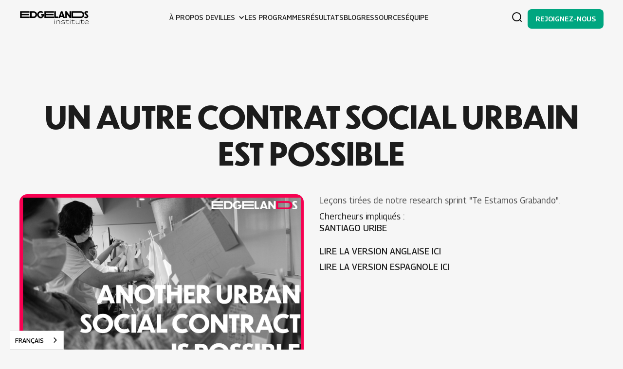

--- FILE ---
content_type: text/html
request_url: https://fr.edgelands.institute/outcomes/another-urban-social-contract-is-possible
body_size: 4321
content:
<!DOCTYPE html><!-- Last Published: Tue Sep 09 2025 21:00:57 GMT+0000 (Coordinated Universal Time) --><html data-wf-domain="fr.edgelands.institute" data-wf-page="6300dc6ef4c914869f62261e" data-wf-site="62155c778ad62ee5dbbe646f" lang="fr" data-wf-collection="6300dc6ef4c914116662261c" data-wf-item-slug="another-urban-social-contract-is-possible" data-wg-translated="fr"><head><meta charset="utf-8"><title>Institut Edgelands</title><meta content="width=device-width, initial-scale=1" name="viewport"><meta content="pC9jSimtZ28nZbLTJ_MKpEHgfNdBQ5F5ffxzKpV18hI" name="google-site-verification"><link href="https://cdn.prod.website-files.com/62155c778ad62ee5dbbe646f/css/edgelandsinstitute.webflow.shared.f2d946d41.min.css" rel="stylesheet" type="text/css"><link href="https://fonts.googleapis.com" rel="preconnect"><link href="https://fonts.gstatic.com" rel="preconnect" crossorigin="anonymous"><script src="https://ajax.googleapis.com/ajax/libs/webfont/1.6.26/webfont.js" type="text/javascript"></script><script type="text/javascript">WebFont.load({  google: {    families: ["Georama:100,200,300,regular,500,600,700,800,900,100italic,200italic,300italic,italic,500italic,600italic,700italic,800italic,900italic"]  }});</script><script type="text/javascript">!function(o,c){var n=c.documentElement,t=" w-mod-";n.className+=t+"js",("ontouchstart"in o||o.DocumentTouch&&c instanceof DocumentTouch)&&(n.className+=t+"touch")}(window,document);</script><link href="https://cdn.prod.website-files.com/62155c778ad62ee5dbbe646f/6261b517a6629a81cd8ae1aa_favicon-32x32.png" rel="shortcut icon" type="image/x-icon"><link href="https://cdn.prod.website-files.com/62155c778ad62ee5dbbe646f/6261b59575e6180b5edbe096_android-chrome-512x512.webp" rel="apple-touch-icon"><link href="https://fr.edgelands.institute/outcomes/another-urban-social-contract-is-possible" rel="canonical"><script async="" src="https://www.googletagmanager.com/gtag/js?id=G-QSGLVT6PGY"></script><script type="text/javascript">window.dataLayer = window.dataLayer || [];function gtag(){dataLayer.push(arguments);}gtag('js', new Date());gtag('config', 'G-QSGLVT6PGY', {'anonymize_ip': false});</script>





    
<script type="application/json" id="weglot-data">{"allLanguageUrls":{"en":"https://www.edgelands.institute/outcomes/another-urban-social-contract-is-possible","fr":"https://fr.edgelands.institute/outcomes/another-urban-social-contract-is-possible","es":"https://es.edgelands.institute/outcomes/another-urban-social-contract-is-possible"},"originalCanonicalUrl":"https://www.edgelands.institute/outcomes/another-urban-social-contract-is-possible","originalPath":"/outcomes/another-urban-social-contract-is-possible","settings":{"auto_switch":true,"auto_switch_fallback":null,"category":9,"custom_settings":{"button_style":{"with_name":true,"full_name":true,"is_dropdown":true,"with_flags":false,"flag_type":"rectangle_mat","custom_css":""},"switchers":[],"translate_search":false,"loading_bar":true,"hide_switcher":false,"translate_images":false,"subdomain":false,"wait_transition":true,"dynamic":""},"deleted_at":null,"dynamics":[],"excluded_blocks":[],"excluded_paths":[],"external_enabled":false,"host":"www.edgelands.institute","is_dns_set":false,"is_https":true,"language_from":"en","language_from_custom_flag":null,"language_from_custom_name":null,"languages":[{"connect_host_destination":{"is_dns_set":true,"created_on_aws":1663104454,"host":"es.edgelands.institute"},"custom_code":null,"custom_flag":"co","custom_local_name":"Español","custom_name":null,"enabled":true,"language_to":"es"},{"connect_host_destination":{"is_dns_set":true,"created_on_aws":1663104455,"host":"fr.edgelands.institute"},"custom_code":null,"custom_flag":"ch","custom_local_name":"Français","custom_name":null,"enabled":true,"language_to":"fr"}],"media_enabled":true,"page_views_enabled":false,"technology_id":13,"technology_name":"Webflow","translation_engine":3,"url_type":"SUBDOMAIN","versions":{"translation":1764784325,"slugTranslation":1678208602}}}</script>
<script type="text/javascript" src="https://cdn.weglot.com/weglot.min.js"></script>
<script>
    Weglot.initialize({
        api_key: 'wg_b6e4878e454498404a8d28f5433a35a64'
    });
</script><link href="https://www.edgelands.institute/outcomes/another-urban-social-contract-is-possible" hreflang="en" rel="alternate"><link href="https://fr.edgelands.institute/outcomes/another-urban-social-contract-is-possible" hreflang="fr" rel="alternate"><link href="https://es.edgelands.institute/outcomes/another-urban-social-contract-is-possible" hreflang="es" rel="alternate"></head><body><nav class="navbar"><div class="navbar_content"><div class="page-padding is-white"><div class="container-large"><div class="navbar_content-wrapp"><a href="/" class="navbar_logo-wrapp w-inline-block"><img src="https://cdn.prod.website-files.com/62155c778ad62ee5dbbe646f/6283e659276b88ee7973e0dc_horizontal_black.webp" loading="lazy" sizes="(max-width: 2000px) 100vw, 2000px" srcset="https://cdn.prod.website-files.com/62155c778ad62ee5dbbe646f/6283e659276b88ee7973e0dc_horizontal_black-p-500.png 500w, https://cdn.prod.website-files.com/62155c778ad62ee5dbbe646f/6283e659276b88ee7973e0dc_horizontal_black-p-800.png 800w, https://cdn.prod.website-files.com/62155c778ad62ee5dbbe646f/6283e659276b88ee7973e0dc_horizontal_black-p-1080.png 1080w, https://cdn.prod.website-files.com/62155c778ad62ee5dbbe646f/6283e659276b88ee7973e0dc_horizontal_black.webp 2000w" alt=""></a><div class="navbar_links-wrapper"><a id="w-node-b6b81561-e79a-c178-bf47-a40d21af8296-2044098e" href="/about" class="navbar_link-wrapp w-inline-block"><div class="text-size-small">à propos de</div><div class="navbar_text-stroke"></div></a><div data-hover="true" data-delay="0" class="dropdown w-dropdown"><div class="navbar_dropdown w-dropdown-toggle"><div class="icon w-icon-dropdown-toggle"></div><div>VILLES</div></div><nav class="navbar_dropdown-list w-dropdown-list"><div class="navbar_dropdown-cms-wrapp w-dyn-list"><div role="list" class="navbar_dropdown-cms-list w-dyn-items"><div role="listitem" class="navbar_dropdown-cms-item w-dyn-item"><a href="/cities/houston" class="navbar_dropdown-link w-dropdown-link">Houston</a></div><div role="listitem" class="navbar_dropdown-cms-item w-dyn-item"><a href="/cities/medellin" class="navbar_dropdown-link w-dropdown-link">Medellín</a></div><div role="listitem" class="navbar_dropdown-cms-item w-dyn-item"><a href="/cities/geneva" class="navbar_dropdown-link w-dropdown-link">Genève</a></div><div role="listitem" class="navbar_dropdown-cms-item w-dyn-item"><a href="/cities/cucuta" class="navbar_dropdown-link w-dropdown-link">Cúcuta</a></div><div role="listitem" class="navbar_dropdown-cms-item w-dyn-item"><a href="/cities/nairobi" class="navbar_dropdown-link w-dropdown-link">Nairobi</a></div></div></div></nav></div><a href="/programs" class="navbar_link-wrapp w-inline-block"><div class="text-size-small">Les programmes</div><div class="navbar_text-stroke"></div></a><a href="/outcomes" class="navbar_link-wrapp w-inline-block"><div class="text-size-small">Résultats</div><div class="navbar_text-stroke"></div></a><a href="/blog" class="navbar_link-wrapp w-inline-block"><div class="text-size-small">blog</div><div class="navbar_text-stroke"></div></a><a href="/resources" class="navbar_link-wrapp w-inline-block"><div class="text-size-small">Ressources</div><div class="navbar_text-stroke"></div></a><a href="/people" class="navbar_link-wrapp w-inline-block"><div class="text-size-small">équipe</div><div class="navbar_text-stroke"></div></a><div class="navbar_search-wrap _01"><form action="/search" class="navbar_search w-form"><label for="search-2" class="navbar_label">Recherche</label><input class="navbar_search-input w-input" maxlength="256" name="query" placeholder="Recherche..." type="search" id="search" required=""><input type="submit" class="navbar_search-button w-button" value="Recherche"></form></div><a href="/contact" class="primary-button is-nav-links w-button">Rejoignez-nous</a></div><div id="w-node-_53b3672c-ef50-5f74-5018-93a23653126b-2044098e" class="navbar_item"><div data-w-id="42a45f8c-79c7-6014-c5ce-d566750d6d1e" class="navbar_search-icon"><div data-is-ix2-target="1" class="navbar_search-lottie" data-w-id="e14afd67-81da-940d-88b6-caeb7ecc7d77" data-animation-type="lottie" data-src="https://cdn.prod.website-files.com/62155c778ad62ee5dbbe646f/639f9c0ce9b4745d4e38cd0d_lottieflow-search-07-000000-easey.json" data-loop="0" data-direction="1" data-autoplay="0" data-renderer="svg" data-default-duration="2.9791666666666665" data-duration="0" data-ix2-initial-state="1"></div></div><a href="/contact" class="button is-small is-nav w-button">Rejoignez-nous</a></div><div data-w-id="f77a1d64-168b-eab9-1908-775a204409b2" class="navbar_menu-icon"><div data-is-ix2-target="1" class="navbar_menu-icon-lottie" data-w-id="f77a1d64-168b-eab9-1908-775a204409b3" data-animation-type="lottie" data-src="https://cdn.prod.website-files.com/62155c778ad62ee5dbbe646f/62ebf72652527c5c87fefd57_lottieflow-menu-nav-06-1c1c1c-easey.json" data-loop="0" data-direction="1" data-autoplay="0" data-renderer="svg" data-default-duration="2.36" data-duration="0" data-ix2-initial-state="15"></div></div></div></div></div></div><div class="navbar_search-wrap _02"><div class="page-padding is-white"><div class="container-large"><div class="padding-vertical search"><form action="/search" class="navbar_search w-form"><input class="navbar_search-input w-input" maxlength="256" name="query" placeholder="Recherche..." type="search" id="search-input" required=""><input type="submit" class="navbar_search-button w-button" value="Recherche"></form></div></div></div></div></nav><header class="section_report-header"><div class="page-padding"><div class="container-medium"><div class="padding-vertical padding-xhuge"><div class="margin-bottom margin-large"><h1 class="text-align-center">Un autre contrat social urbain est possible</h1></div><div class="report_layout-wrapp"><div id="w-node-_6ba025da-5f4e-cecc-1d59-b0731c96dab1-9f62261e" class="report-image-wrapp"><img alt="" loading="lazy" src="https://cdn.prod.website-files.com/62276cf2a15b0b6cda80e7b4/655bb33b0dd8be8aeb7c4274_6273056560d5067bda93b87e_Screen-Shot-2022-03-05-at-5.03.00-PM%2520(1).png" class="report_image"></div><div id="w-node-_6ba025da-5f4e-cecc-1d59-b0731c96dab3-9f62261e" class="report_content"><p>Leçons tirées de notre research sprint "Te Estamos Grabando".</p><div>Chercheurs impliqués :</div><div class="report_research-cms w-dyn-list"><div role="list" class="report_reasearch-cms-list w-dyn-items"><div role="listitem" class="report_research-cms-item w-dyn-item"><a href="/team/santiago-uribe" class="report_reasearch-cms-link w-inline-block"><div>Santiago Uribe</div></a></div></div></div><div class="report_link-wrapp"><a href="https://drive.google.com/file/d/1IubzFR5mAPJ1SwTg-oTxky_irsyg7yfI/view">Lire la version anglaise ici</a><a href="#" class="w-condition-invisible">lire la version française ici</a><a href="https://drive.google.com/file/d/1hU9uVpLBC_DbufSue80jDFOwYkiTmj83/view" target="_blank">lire la version espagnole ici</a></div></div></div></div></div></div></header><section class="more-projects_section"><div class="page-padding"><div class="container-large"><div class="padding-vertical padding-huge"><div class="content-wrapp"><div class="margin-bottom margin-large"><h2 class="text-color-green-gradient text-align-center">plus Résultats</h2></div><div class="collection-list-wrapper w-dyn-list"><div role="list" class="outcomes_grid-layout w-dyn-items"><div role="listitem" class="collection-item w-dyn-item"><a href="/outcomes/here-forever-today" class="gallery_cms-link-block w-inline-block"><div class="gallery_cms-image-wrapp"><img src="https://cdn.prod.website-files.com/62276cf2a15b0b6cda80e7b4/693dc370ca9dd321868067c3_Friends%20Gallery%20HTX_Glitch%20Lab_Final-11.jpg" loading="lazy" alt="" class="gallery_cms-image"></div><div class="gallery_cms-content"><div class="padding-medium"><h2 class="gallery-heading">Ici pour toujours et aujourd&#039;hui</h2></div></div></a></div><div role="listitem" class="collection-item w-dyn-item"><a href="/outcomes/lyric-examination" class="gallery_cms-link-block w-inline-block"><div class="gallery_cms-image-wrapp"><img src="https://cdn.prod.website-files.com/62276cf2a15b0b6cda80e7b4/693dc1f2f3750841e45633b6_Friends%20Gallery%20HTX_Glitch%20Lab_Final-4.jpg" loading="lazy" alt="" class="gallery_cms-image"></div><div class="gallery_cms-content"><div class="padding-medium"><h2 class="gallery-heading">Examen des paroles</h2></div></div></a></div><div role="listitem" class="collection-item w-dyn-item"><a href="/outcomes/border-prayer" class="gallery_cms-link-block w-inline-block"><div class="gallery_cms-image-wrapp"><img src="https://cdn.prod.website-files.com/62276cf2a15b0b6cda80e7b4/693dbf95d8b3cb588f0fc25c_Friends%20Gallery%20HTX_Glitch%20Lab_Final-5.jpg" loading="lazy" alt="" class="gallery_cms-image"></div><div class="gallery_cms-content"><div class="padding-medium"><h2 class="gallery-heading">Prière à la frontière</h2></div></div></a></div><div role="listitem" class="collection-item w-dyn-item"><a href="/outcomes/glitch-lab-residency-art-show" class="gallery_cms-link-block w-inline-block"><div class="gallery_cms-image-wrapp"><img src="https://cdn.prod.website-files.com/62276cf2a15b0b6cda80e7b4/693dbb47aca28b67a3478b6e_art-show.png" loading="lazy" alt="" class="gallery_cms-image"></div><div class="gallery_cms-content"><div class="padding-medium"><h2 class="gallery-heading">Exposition artistique Glitch Lab Residency</h2></div></div></a></div></div></div><div class="margin-top margin-large text-align-center"><a href="/outcomes" class="button w-button">notre galerie</a></div></div></div></div></div></section><footer id="footer" class="footer-item"><div class="page-padding"><div class="container-large"><div class="padding-vertical padding-xhuge"><div class="footer-item_wrapp"><div class="footer-item_top-layout"><a href="/" class="footer-logo_link-block"><img src="https://cdn.prod.website-files.com/62155c778ad62ee5dbbe646f/6283ef9d4375b069f9375caf_4linewhite.webp" sizes="(max-width: 1536px) 100vw, 1536px" srcset="https://cdn.prod.website-files.com/62155c778ad62ee5dbbe646f/6283ef9d4375b069f9375caf_4linewhite-p-500.webp 500w, https://cdn.prod.website-files.com/62155c778ad62ee5dbbe646f/6283ef9d4375b069f9375caf_4linewhite.webp 1536w" alt="" class="footer-logo_img"></a><div id="w-node-f89ab34d-38b5-c908-6731-66cd6f0b5b4e-f25e342b" class="footer-links_column"><h2 class="footer-heading-2">PLAN DU SITE</h2><ul role="list" class="list w-list-unstyled"><li><a href="/about" class="footer_link-wrapp w-inline-block"><div class="footer-column_link">à propos de</div><div class="footer-stroke"></div></a></li><li><a href="/cities" class="footer_link-wrapp w-inline-block"><div class="footer-column_link">villes</div><div class="footer-stroke"></div></a></li><li><a href="/programs" class="footer_link-wrapp w-inline-block"><div class="footer-column_link">Les programmes</div><div class="footer-stroke"></div></a></li><li><a href="/outcomes" class="footer_link-wrapp w-inline-block"><div class="footer-column_link">Résultats</div><div class="footer-stroke"></div></a></li><li><a href="/cities-projects" class="footer_link-wrapp w-inline-block"><div class="footer-column_link">Projets</div><div class="footer-stroke"></div></a></li><li><a href="/blog" class="footer_link-wrapp w-inline-block"><div class="footer-column_link">Blog</div><div class="footer-stroke"></div></a></li><li><a href="/resources" class="footer_link-wrapp w-inline-block"><div class="footer-column_link">Ressources</div><div class="footer-stroke"></div></a></li><li><a href="/people" class="footer_link-wrapp w-inline-block"><div class="footer-column_link">L'équipe</div><div class="footer-stroke"></div></a></li><li><a href="/contact" class="footer_link-wrapp w-inline-block"><div class="footer-column_link">Contact</div><div class="footer-stroke"></div></a></li></ul></div><div class="footer-links_column"><h2 class="footer-heading-2">LIENS</h2><ul role="list" class="list w-list-unstyled"><li><a href="https://twitter.com/edgelandsinst" target="_blank" class="footer_link-wrapp w-inline-block"><div class="footer-column_link">twitter</div><div class="footer-stroke"></div></a></li><li><a href="https://www.instagram.com/edgelands.institute/" class="footer_link-wrapp w-inline-block"><div class="footer-column_link">instagram</div><div class="footer-stroke"></div></a></li><li><a href="https://www.youtube.com/channel/UC8-aeLRsEu9o5kPt8FG2AiQ" target="_blank" class="footer_link-wrapp w-inline-block"><div class="footer-column_link">youtube</div><div class="footer-stroke"></div></a></li><li><a href="https://co.linkedin.com/company/edgelands-institute" target="_blank" class="footer_link-wrapp w-inline-block"><div class="footer-column_link">linkedin</div><div class="footer-stroke"></div></a></li></ul></div><div class="footer-links_column"><h2 class="footer-heading-2">LETTRE D'INFORMATION</h2><ul role="list" class="w-list-unstyled"><li class="list"><a href="/contact" class="footer_link-wrapp w-inline-block"><div class="footer-column_link">souscrire</div><div class="footer-stroke"></div></a></li></ul></div></div><div class="footer-item_div"></div><div class="text-align-center text-color-aquamarine">Copyright © 2022 Edgelands Institute. Tous droits réservés.</div></div></div></div></div></footer><script src="https://d3e54v103j8qbb.cloudfront.net/js/jquery-3.5.1.min.dc5e7f18c8.js?site=62155c778ad62ee5dbbe646f" type="text/javascript" integrity="sha256-9/aliU8dGd2tb6OSsuzixeV4y/faTqgFtohetphbbj0=" crossorigin="anonymous"></script><script src="https://cdn.prod.website-files.com/62155c778ad62ee5dbbe646f/js/webflow.schunk.57d5559d2f0cd9f8.js" type="text/javascript"></script><script src="https://cdn.prod.website-files.com/62155c778ad62ee5dbbe646f/js/webflow.schunk.48b7d9634a4ca5f9.js" type="text/javascript"></script><script src="https://cdn.prod.website-files.com/62155c778ad62ee5dbbe646f/js/webflow.schunk.f919141e3448519b.js" type="text/javascript"></script><script src="https://cdn.prod.website-files.com/62155c778ad62ee5dbbe646f/js/webflow.bbeae4bb.4f5bfd3671262196.js" type="text/javascript"></script></body></html>

--- FILE ---
content_type: text/css
request_url: https://cdn.prod.website-files.com/62155c778ad62ee5dbbe646f/css/edgelandsinstitute.webflow.shared.f2d946d41.min.css
body_size: 22733
content:
html{-webkit-text-size-adjust:100%;-ms-text-size-adjust:100%;font-family:sans-serif}body{margin:0}article,aside,details,figcaption,figure,footer,header,hgroup,main,menu,nav,section,summary{display:block}audio,canvas,progress,video{vertical-align:baseline;display:inline-block}audio:not([controls]){height:0;display:none}[hidden],template{display:none}a{background-color:#0000}a:active,a:hover{outline:0}abbr[title]{border-bottom:1px dotted}b,strong{font-weight:700}dfn{font-style:italic}h1{margin:.67em 0;font-size:2em}mark{color:#000;background:#ff0}small{font-size:80%}sub,sup{vertical-align:baseline;font-size:75%;line-height:0;position:relative}sup{top:-.5em}sub{bottom:-.25em}img{border:0}svg:not(:root){overflow:hidden}hr{box-sizing:content-box;height:0}pre{overflow:auto}code,kbd,pre,samp{font-family:monospace;font-size:1em}button,input,optgroup,select,textarea{color:inherit;font:inherit;margin:0}button{overflow:visible}button,select{text-transform:none}button,html input[type=button],input[type=reset]{-webkit-appearance:button;cursor:pointer}button[disabled],html input[disabled]{cursor:default}button::-moz-focus-inner,input::-moz-focus-inner{border:0;padding:0}input{line-height:normal}input[type=checkbox],input[type=radio]{box-sizing:border-box;padding:0}input[type=number]::-webkit-inner-spin-button,input[type=number]::-webkit-outer-spin-button{height:auto}input[type=search]{-webkit-appearance:none}input[type=search]::-webkit-search-cancel-button,input[type=search]::-webkit-search-decoration{-webkit-appearance:none}legend{border:0;padding:0}textarea{overflow:auto}optgroup{font-weight:700}table{border-collapse:collapse;border-spacing:0}td,th{padding:0}@font-face{font-family:webflow-icons;src:url([data-uri])format("truetype");font-weight:400;font-style:normal}[class^=w-icon-],[class*=\ w-icon-]{speak:none;font-variant:normal;text-transform:none;-webkit-font-smoothing:antialiased;-moz-osx-font-smoothing:grayscale;font-style:normal;font-weight:400;line-height:1;font-family:webflow-icons!important}.w-icon-slider-right:before{content:""}.w-icon-slider-left:before{content:""}.w-icon-nav-menu:before{content:""}.w-icon-arrow-down:before,.w-icon-dropdown-toggle:before{content:""}.w-icon-file-upload-remove:before{content:""}.w-icon-file-upload-icon:before{content:""}*{box-sizing:border-box}html{height:100%}body{color:#333;background-color:#fff;min-height:100%;margin:0;font-family:Arial,sans-serif;font-size:14px;line-height:20px}img{vertical-align:middle;max-width:100%;display:inline-block}html.w-mod-touch *{background-attachment:scroll!important}.w-block{display:block}.w-inline-block{max-width:100%;display:inline-block}.w-clearfix:before,.w-clearfix:after{content:" ";grid-area:1/1/2/2;display:table}.w-clearfix:after{clear:both}.w-hidden{display:none}.w-button{color:#fff;line-height:inherit;cursor:pointer;background-color:#3898ec;border:0;border-radius:0;padding:9px 15px;text-decoration:none;display:inline-block}input.w-button{-webkit-appearance:button}html[data-w-dynpage] [data-w-cloak]{color:#0000!important}.w-code-block{margin:unset}pre.w-code-block code{all:inherit}.w-optimization{display:contents}.w-webflow-badge,.w-webflow-badge>img{box-sizing:unset;width:unset;height:unset;max-height:unset;max-width:unset;min-height:unset;min-width:unset;margin:unset;padding:unset;float:unset;clear:unset;border:unset;border-radius:unset;background:unset;background-image:unset;background-position:unset;background-size:unset;background-repeat:unset;background-origin:unset;background-clip:unset;background-attachment:unset;background-color:unset;box-shadow:unset;transform:unset;direction:unset;font-family:unset;font-weight:unset;color:unset;font-size:unset;line-height:unset;font-style:unset;font-variant:unset;text-align:unset;letter-spacing:unset;-webkit-text-decoration:unset;text-decoration:unset;text-indent:unset;text-transform:unset;list-style-type:unset;text-shadow:unset;vertical-align:unset;cursor:unset;white-space:unset;word-break:unset;word-spacing:unset;word-wrap:unset;transition:unset}.w-webflow-badge{white-space:nowrap;cursor:pointer;box-shadow:0 0 0 1px #0000001a,0 1px 3px #0000001a;visibility:visible!important;opacity:1!important;z-index:2147483647!important;color:#aaadb0!important;overflow:unset!important;background-color:#fff!important;border-radius:3px!important;width:auto!important;height:auto!important;margin:0!important;padding:6px!important;font-size:12px!important;line-height:14px!important;text-decoration:none!important;display:inline-block!important;position:fixed!important;inset:auto 12px 12px auto!important;transform:none!important}.w-webflow-badge>img{position:unset;visibility:unset!important;opacity:1!important;vertical-align:middle!important;display:inline-block!important}h1,h2,h3,h4,h5,h6{margin-bottom:10px;font-weight:700}h1{margin-top:20px;font-size:38px;line-height:44px}h2{margin-top:20px;font-size:32px;line-height:36px}h3{margin-top:20px;font-size:24px;line-height:30px}h4{margin-top:10px;font-size:18px;line-height:24px}h5{margin-top:10px;font-size:14px;line-height:20px}h6{margin-top:10px;font-size:12px;line-height:18px}p{margin-top:0;margin-bottom:10px}blockquote{border-left:5px solid #e2e2e2;margin:0 0 10px;padding:10px 20px;font-size:18px;line-height:22px}figure{margin:0 0 10px}figcaption{text-align:center;margin-top:5px}ul,ol{margin-top:0;margin-bottom:10px;padding-left:40px}.w-list-unstyled{padding-left:0;list-style:none}.w-embed:before,.w-embed:after{content:" ";grid-area:1/1/2/2;display:table}.w-embed:after{clear:both}.w-video{width:100%;padding:0;position:relative}.w-video iframe,.w-video object,.w-video embed{border:none;width:100%;height:100%;position:absolute;top:0;left:0}fieldset{border:0;margin:0;padding:0}button,[type=button],[type=reset]{cursor:pointer;-webkit-appearance:button;border:0}.w-form{margin:0 0 15px}.w-form-done{text-align:center;background-color:#ddd;padding:20px;display:none}.w-form-fail{background-color:#ffdede;margin-top:10px;padding:10px;display:none}label{margin-bottom:5px;font-weight:700;display:block}.w-input,.w-select{color:#333;vertical-align:middle;background-color:#fff;border:1px solid #ccc;width:100%;height:38px;margin-bottom:10px;padding:8px 12px;font-size:14px;line-height:1.42857;display:block}.w-input::placeholder,.w-select::placeholder{color:#999}.w-input:focus,.w-select:focus{border-color:#3898ec;outline:0}.w-input[disabled],.w-select[disabled],.w-input[readonly],.w-select[readonly],fieldset[disabled] .w-input,fieldset[disabled] .w-select{cursor:not-allowed}.w-input[disabled]:not(.w-input-disabled),.w-select[disabled]:not(.w-input-disabled),.w-input[readonly],.w-select[readonly],fieldset[disabled]:not(.w-input-disabled) .w-input,fieldset[disabled]:not(.w-input-disabled) .w-select{background-color:#eee}textarea.w-input,textarea.w-select{height:auto}.w-select{background-color:#f3f3f3}.w-select[multiple]{height:auto}.w-form-label{cursor:pointer;margin-bottom:0;font-weight:400;display:inline-block}.w-radio{margin-bottom:5px;padding-left:20px;display:block}.w-radio:before,.w-radio:after{content:" ";grid-area:1/1/2/2;display:table}.w-radio:after{clear:both}.w-radio-input{float:left;margin:3px 0 0 -20px;line-height:normal}.w-file-upload{margin-bottom:10px;display:block}.w-file-upload-input{opacity:0;z-index:-100;width:.1px;height:.1px;position:absolute;overflow:hidden}.w-file-upload-default,.w-file-upload-uploading,.w-file-upload-success{color:#333;display:inline-block}.w-file-upload-error{margin-top:10px;display:block}.w-file-upload-default.w-hidden,.w-file-upload-uploading.w-hidden,.w-file-upload-error.w-hidden,.w-file-upload-success.w-hidden{display:none}.w-file-upload-uploading-btn{cursor:pointer;background-color:#fafafa;border:1px solid #ccc;margin:0;padding:8px 12px;font-size:14px;font-weight:400;display:flex}.w-file-upload-file{background-color:#fafafa;border:1px solid #ccc;flex-grow:1;justify-content:space-between;margin:0;padding:8px 9px 8px 11px;display:flex}.w-file-upload-file-name{font-size:14px;font-weight:400;display:block}.w-file-remove-link{cursor:pointer;width:auto;height:auto;margin-top:3px;margin-left:10px;padding:3px;display:block}.w-icon-file-upload-remove{margin:auto;font-size:10px}.w-file-upload-error-msg{color:#ea384c;padding:2px 0;display:inline-block}.w-file-upload-info{padding:0 12px;line-height:38px;display:inline-block}.w-file-upload-label{cursor:pointer;background-color:#fafafa;border:1px solid #ccc;margin:0;padding:8px 12px;font-size:14px;font-weight:400;display:inline-block}.w-icon-file-upload-icon,.w-icon-file-upload-uploading{width:20px;margin-right:8px;display:inline-block}.w-icon-file-upload-uploading{height:20px}.w-container{max-width:940px;margin-left:auto;margin-right:auto}.w-container:before,.w-container:after{content:" ";grid-area:1/1/2/2;display:table}.w-container:after{clear:both}.w-container .w-row{margin-left:-10px;margin-right:-10px}.w-row:before,.w-row:after{content:" ";grid-area:1/1/2/2;display:table}.w-row:after{clear:both}.w-row .w-row{margin-left:0;margin-right:0}.w-col{float:left;width:100%;min-height:1px;padding-left:10px;padding-right:10px;position:relative}.w-col .w-col{padding-left:0;padding-right:0}.w-col-1{width:8.33333%}.w-col-2{width:16.6667%}.w-col-3{width:25%}.w-col-4{width:33.3333%}.w-col-5{width:41.6667%}.w-col-6{width:50%}.w-col-7{width:58.3333%}.w-col-8{width:66.6667%}.w-col-9{width:75%}.w-col-10{width:83.3333%}.w-col-11{width:91.6667%}.w-col-12{width:100%}.w-hidden-main{display:none!important}@media screen and (max-width:991px){.w-container{max-width:728px}.w-hidden-main{display:inherit!important}.w-hidden-medium{display:none!important}.w-col-medium-1{width:8.33333%}.w-col-medium-2{width:16.6667%}.w-col-medium-3{width:25%}.w-col-medium-4{width:33.3333%}.w-col-medium-5{width:41.6667%}.w-col-medium-6{width:50%}.w-col-medium-7{width:58.3333%}.w-col-medium-8{width:66.6667%}.w-col-medium-9{width:75%}.w-col-medium-10{width:83.3333%}.w-col-medium-11{width:91.6667%}.w-col-medium-12{width:100%}.w-col-stack{width:100%;left:auto;right:auto}}@media screen and (max-width:767px){.w-hidden-main,.w-hidden-medium{display:inherit!important}.w-hidden-small{display:none!important}.w-row,.w-container .w-row{margin-left:0;margin-right:0}.w-col{width:100%;left:auto;right:auto}.w-col-small-1{width:8.33333%}.w-col-small-2{width:16.6667%}.w-col-small-3{width:25%}.w-col-small-4{width:33.3333%}.w-col-small-5{width:41.6667%}.w-col-small-6{width:50%}.w-col-small-7{width:58.3333%}.w-col-small-8{width:66.6667%}.w-col-small-9{width:75%}.w-col-small-10{width:83.3333%}.w-col-small-11{width:91.6667%}.w-col-small-12{width:100%}}@media screen and (max-width:479px){.w-container{max-width:none}.w-hidden-main,.w-hidden-medium,.w-hidden-small{display:inherit!important}.w-hidden-tiny{display:none!important}.w-col{width:100%}.w-col-tiny-1{width:8.33333%}.w-col-tiny-2{width:16.6667%}.w-col-tiny-3{width:25%}.w-col-tiny-4{width:33.3333%}.w-col-tiny-5{width:41.6667%}.w-col-tiny-6{width:50%}.w-col-tiny-7{width:58.3333%}.w-col-tiny-8{width:66.6667%}.w-col-tiny-9{width:75%}.w-col-tiny-10{width:83.3333%}.w-col-tiny-11{width:91.6667%}.w-col-tiny-12{width:100%}}.w-widget{position:relative}.w-widget-map{width:100%;height:400px}.w-widget-map label{width:auto;display:inline}.w-widget-map img{max-width:inherit}.w-widget-map .gm-style-iw{text-align:center}.w-widget-map .gm-style-iw>button{display:none!important}.w-widget-twitter{overflow:hidden}.w-widget-twitter-count-shim{vertical-align:top;text-align:center;background:#fff;border:1px solid #758696;border-radius:3px;width:28px;height:20px;display:inline-block;position:relative}.w-widget-twitter-count-shim *{pointer-events:none;-webkit-user-select:none;user-select:none}.w-widget-twitter-count-shim .w-widget-twitter-count-inner{text-align:center;color:#999;font-family:serif;font-size:15px;line-height:12px;position:relative}.w-widget-twitter-count-shim .w-widget-twitter-count-clear{display:block;position:relative}.w-widget-twitter-count-shim.w--large{width:36px;height:28px}.w-widget-twitter-count-shim.w--large .w-widget-twitter-count-inner{font-size:18px;line-height:18px}.w-widget-twitter-count-shim:not(.w--vertical){margin-left:5px;margin-right:8px}.w-widget-twitter-count-shim:not(.w--vertical).w--large{margin-left:6px}.w-widget-twitter-count-shim:not(.w--vertical):before,.w-widget-twitter-count-shim:not(.w--vertical):after{content:" ";pointer-events:none;border:solid #0000;width:0;height:0;position:absolute;top:50%;left:0}.w-widget-twitter-count-shim:not(.w--vertical):before{border-width:4px;border-color:#75869600 #5d6c7b #75869600 #75869600;margin-top:-4px;margin-left:-9px}.w-widget-twitter-count-shim:not(.w--vertical).w--large:before{border-width:5px;margin-top:-5px;margin-left:-10px}.w-widget-twitter-count-shim:not(.w--vertical):after{border-width:4px;border-color:#fff0 #fff #fff0 #fff0;margin-top:-4px;margin-left:-8px}.w-widget-twitter-count-shim:not(.w--vertical).w--large:after{border-width:5px;margin-top:-5px;margin-left:-9px}.w-widget-twitter-count-shim.w--vertical{width:61px;height:33px;margin-bottom:8px}.w-widget-twitter-count-shim.w--vertical:before,.w-widget-twitter-count-shim.w--vertical:after{content:" ";pointer-events:none;border:solid #0000;width:0;height:0;position:absolute;top:100%;left:50%}.w-widget-twitter-count-shim.w--vertical:before{border-width:5px;border-color:#5d6c7b #75869600 #75869600;margin-left:-5px}.w-widget-twitter-count-shim.w--vertical:after{border-width:4px;border-color:#fff #fff0 #fff0;margin-left:-4px}.w-widget-twitter-count-shim.w--vertical .w-widget-twitter-count-inner{font-size:18px;line-height:22px}.w-widget-twitter-count-shim.w--vertical.w--large{width:76px}.w-background-video{color:#fff;height:500px;position:relative;overflow:hidden}.w-background-video>video{object-fit:cover;z-index:-100;background-position:50%;background-size:cover;width:100%;height:100%;margin:auto;position:absolute;inset:-100%}.w-background-video>video::-webkit-media-controls-start-playback-button{-webkit-appearance:none;display:none!important}.w-background-video--control{background-color:#0000;padding:0;position:absolute;bottom:1em;right:1em}.w-background-video--control>[hidden]{display:none!important}.w-slider{text-align:center;clear:both;-webkit-tap-highlight-color:#0000;tap-highlight-color:#0000;background:#ddd;height:300px;position:relative}.w-slider-mask{z-index:1;white-space:nowrap;height:100%;display:block;position:relative;left:0;right:0;overflow:hidden}.w-slide{vertical-align:top;white-space:normal;text-align:left;width:100%;height:100%;display:inline-block;position:relative}.w-slider-nav{z-index:2;text-align:center;-webkit-tap-highlight-color:#0000;tap-highlight-color:#0000;height:40px;margin:auto;padding-top:10px;position:absolute;inset:auto 0 0}.w-slider-nav.w-round>div{border-radius:100%}.w-slider-nav.w-num>div{font-size:inherit;line-height:inherit;width:auto;height:auto;padding:.2em .5em}.w-slider-nav.w-shadow>div{box-shadow:0 0 3px #3336}.w-slider-nav-invert{color:#fff}.w-slider-nav-invert>div{background-color:#2226}.w-slider-nav-invert>div.w-active{background-color:#222}.w-slider-dot{cursor:pointer;background-color:#fff6;width:1em;height:1em;margin:0 3px .5em;transition:background-color .1s,color .1s;display:inline-block;position:relative}.w-slider-dot.w-active{background-color:#fff}.w-slider-dot:focus{outline:none;box-shadow:0 0 0 2px #fff}.w-slider-dot:focus.w-active{box-shadow:none}.w-slider-arrow-left,.w-slider-arrow-right{cursor:pointer;color:#fff;-webkit-tap-highlight-color:#0000;tap-highlight-color:#0000;-webkit-user-select:none;user-select:none;width:80px;margin:auto;font-size:40px;position:absolute;inset:0;overflow:hidden}.w-slider-arrow-left [class^=w-icon-],.w-slider-arrow-right [class^=w-icon-],.w-slider-arrow-left [class*=\ w-icon-],.w-slider-arrow-right [class*=\ w-icon-]{position:absolute}.w-slider-arrow-left:focus,.w-slider-arrow-right:focus{outline:0}.w-slider-arrow-left{z-index:3;right:auto}.w-slider-arrow-right{z-index:4;left:auto}.w-icon-slider-left,.w-icon-slider-right{width:1em;height:1em;margin:auto;inset:0}.w-slider-aria-label{clip:rect(0 0 0 0);border:0;width:1px;height:1px;margin:-1px;padding:0;position:absolute;overflow:hidden}.w-slider-force-show{display:block!important}.w-dropdown{text-align:left;z-index:900;margin-left:auto;margin-right:auto;display:inline-block;position:relative}.w-dropdown-btn,.w-dropdown-toggle,.w-dropdown-link{vertical-align:top;color:#222;text-align:left;white-space:nowrap;margin-left:auto;margin-right:auto;padding:20px;text-decoration:none;position:relative}.w-dropdown-toggle{-webkit-user-select:none;user-select:none;cursor:pointer;padding-right:40px;display:inline-block}.w-dropdown-toggle:focus{outline:0}.w-icon-dropdown-toggle{width:1em;height:1em;margin:auto 20px auto auto;position:absolute;top:0;bottom:0;right:0}.w-dropdown-list{background:#ddd;min-width:100%;display:none;position:absolute}.w-dropdown-list.w--open{display:block}.w-dropdown-link{color:#222;padding:10px 20px;display:block}.w-dropdown-link.w--current{color:#0082f3}.w-dropdown-link:focus{outline:0}@media screen and (max-width:767px){.w-nav-brand{padding-left:10px}}.w-lightbox-backdrop{cursor:auto;letter-spacing:normal;text-indent:0;text-shadow:none;text-transform:none;visibility:visible;white-space:normal;word-break:normal;word-spacing:normal;word-wrap:normal;color:#fff;text-align:center;z-index:2000;opacity:0;-webkit-user-select:none;-moz-user-select:none;-webkit-tap-highlight-color:transparent;background:#000000e6;outline:0;font-family:Helvetica Neue,Helvetica,Ubuntu,Segoe UI,Verdana,sans-serif;font-size:17px;font-style:normal;font-weight:300;line-height:1.2;list-style:disc;position:fixed;inset:0;-webkit-transform:translate(0)}.w-lightbox-backdrop,.w-lightbox-container{-webkit-overflow-scrolling:touch;height:100%;overflow:auto}.w-lightbox-content{height:100vh;position:relative;overflow:hidden}.w-lightbox-view{opacity:0;width:100vw;height:100vh;position:absolute}.w-lightbox-view:before{content:"";height:100vh}.w-lightbox-group,.w-lightbox-group .w-lightbox-view,.w-lightbox-group .w-lightbox-view:before{height:86vh}.w-lightbox-frame,.w-lightbox-view:before{vertical-align:middle;display:inline-block}.w-lightbox-figure{margin:0;position:relative}.w-lightbox-group .w-lightbox-figure{cursor:pointer}.w-lightbox-img{width:auto;max-width:none;height:auto}.w-lightbox-image{float:none;max-width:100vw;max-height:100vh;display:block}.w-lightbox-group .w-lightbox-image{max-height:86vh}.w-lightbox-caption{text-align:left;text-overflow:ellipsis;white-space:nowrap;background:#0006;padding:.5em 1em;position:absolute;bottom:0;left:0;right:0;overflow:hidden}.w-lightbox-embed{width:100%;height:100%;position:absolute;inset:0}.w-lightbox-control{cursor:pointer;background-position:50%;background-repeat:no-repeat;background-size:24px;width:4em;transition:all .3s;position:absolute;top:0}.w-lightbox-left{background-image:url([data-uri]);display:none;bottom:0;left:0}.w-lightbox-right{background-image:url([data-uri]);display:none;bottom:0;right:0}.w-lightbox-close{background-image:url([data-uri]);background-size:18px;height:2.6em;right:0}.w-lightbox-strip{white-space:nowrap;padding:0 1vh;line-height:0;position:absolute;bottom:0;left:0;right:0;overflow:auto hidden}.w-lightbox-item{box-sizing:content-box;cursor:pointer;width:10vh;padding:2vh 1vh;display:inline-block;-webkit-transform:translate(0,0)}.w-lightbox-active{opacity:.3}.w-lightbox-thumbnail{background:#222;height:10vh;position:relative;overflow:hidden}.w-lightbox-thumbnail-image{position:absolute;top:0;left:0}.w-lightbox-thumbnail .w-lightbox-tall{width:100%;top:50%;transform:translateY(-50%)}.w-lightbox-thumbnail .w-lightbox-wide{height:100%;left:50%;transform:translate(-50%)}.w-lightbox-spinner{box-sizing:border-box;border:5px solid #0006;border-radius:50%;width:40px;height:40px;margin-top:-20px;margin-left:-20px;animation:.8s linear infinite spin;position:absolute;top:50%;left:50%}.w-lightbox-spinner:after{content:"";border:3px solid #0000;border-bottom-color:#fff;border-radius:50%;position:absolute;inset:-4px}.w-lightbox-hide{display:none}.w-lightbox-noscroll{overflow:hidden}@media (min-width:768px){.w-lightbox-content{height:96vh;margin-top:2vh}.w-lightbox-view,.w-lightbox-view:before{height:96vh}.w-lightbox-group,.w-lightbox-group .w-lightbox-view,.w-lightbox-group .w-lightbox-view:before{height:84vh}.w-lightbox-image{max-width:96vw;max-height:96vh}.w-lightbox-group .w-lightbox-image{max-width:82.3vw;max-height:84vh}.w-lightbox-left,.w-lightbox-right{opacity:.5;display:block}.w-lightbox-close{opacity:.8}.w-lightbox-control:hover{opacity:1}}.w-lightbox-inactive,.w-lightbox-inactive:hover{opacity:0}.w-richtext:before,.w-richtext:after{content:" ";grid-area:1/1/2/2;display:table}.w-richtext:after{clear:both}.w-richtext[contenteditable=true]:before,.w-richtext[contenteditable=true]:after{white-space:initial}.w-richtext ol,.w-richtext ul{overflow:hidden}.w-richtext .w-richtext-figure-selected.w-richtext-figure-type-video div:after,.w-richtext .w-richtext-figure-selected[data-rt-type=video] div:after,.w-richtext .w-richtext-figure-selected.w-richtext-figure-type-image div,.w-richtext .w-richtext-figure-selected[data-rt-type=image] div{outline:2px solid #2895f7}.w-richtext figure.w-richtext-figure-type-video>div:after,.w-richtext figure[data-rt-type=video]>div:after{content:"";display:none;position:absolute;inset:0}.w-richtext figure{max-width:60%;position:relative}.w-richtext figure>div:before{cursor:default!important}.w-richtext figure img{width:100%}.w-richtext figure figcaption.w-richtext-figcaption-placeholder{opacity:.6}.w-richtext figure div{color:#0000;font-size:0}.w-richtext figure.w-richtext-figure-type-image,.w-richtext figure[data-rt-type=image]{display:table}.w-richtext figure.w-richtext-figure-type-image>div,.w-richtext figure[data-rt-type=image]>div{display:inline-block}.w-richtext figure.w-richtext-figure-type-image>figcaption,.w-richtext figure[data-rt-type=image]>figcaption{caption-side:bottom;display:table-caption}.w-richtext figure.w-richtext-figure-type-video,.w-richtext figure[data-rt-type=video]{width:60%;height:0}.w-richtext figure.w-richtext-figure-type-video iframe,.w-richtext figure[data-rt-type=video] iframe{width:100%;height:100%;position:absolute;top:0;left:0}.w-richtext figure.w-richtext-figure-type-video>div,.w-richtext figure[data-rt-type=video]>div{width:100%}.w-richtext figure.w-richtext-align-center{clear:both;margin-left:auto;margin-right:auto}.w-richtext figure.w-richtext-align-center.w-richtext-figure-type-image>div,.w-richtext figure.w-richtext-align-center[data-rt-type=image]>div{max-width:100%}.w-richtext figure.w-richtext-align-normal{clear:both}.w-richtext figure.w-richtext-align-fullwidth{text-align:center;clear:both;width:100%;max-width:100%;margin-left:auto;margin-right:auto;display:block}.w-richtext figure.w-richtext-align-fullwidth>div{padding-bottom:inherit;display:inline-block}.w-richtext figure.w-richtext-align-fullwidth>figcaption{display:block}.w-richtext figure.w-richtext-align-floatleft{float:left;clear:none;margin-right:15px}.w-richtext figure.w-richtext-align-floatright{float:right;clear:none;margin-left:15px}.w-nav{z-index:1000;background:#ddd;position:relative}.w-nav:before,.w-nav:after{content:" ";grid-area:1/1/2/2;display:table}.w-nav:after{clear:both}.w-nav-brand{float:left;color:#333;text-decoration:none;position:relative}.w-nav-link{vertical-align:top;color:#222;text-align:left;margin-left:auto;margin-right:auto;padding:20px;text-decoration:none;display:inline-block;position:relative}.w-nav-link.w--current{color:#0082f3}.w-nav-menu{float:right;position:relative}[data-nav-menu-open]{text-align:center;background:#c8c8c8;min-width:200px;position:absolute;top:100%;left:0;right:0;overflow:visible;display:block!important}.w--nav-link-open{display:block;position:relative}.w-nav-overlay{width:100%;display:none;position:absolute;top:100%;left:0;right:0;overflow:hidden}.w-nav-overlay [data-nav-menu-open]{top:0}.w-nav[data-animation=over-left] .w-nav-overlay{width:auto}.w-nav[data-animation=over-left] .w-nav-overlay,.w-nav[data-animation=over-left] [data-nav-menu-open]{z-index:1;top:0;right:auto}.w-nav[data-animation=over-right] .w-nav-overlay{width:auto}.w-nav[data-animation=over-right] .w-nav-overlay,.w-nav[data-animation=over-right] [data-nav-menu-open]{z-index:1;top:0;left:auto}.w-nav-button{float:right;cursor:pointer;-webkit-tap-highlight-color:#0000;tap-highlight-color:#0000;-webkit-user-select:none;user-select:none;padding:18px;font-size:24px;display:none;position:relative}.w-nav-button:focus{outline:0}.w-nav-button.w--open{color:#fff;background-color:#c8c8c8}.w-nav[data-collapse=all] .w-nav-menu{display:none}.w-nav[data-collapse=all] .w-nav-button,.w--nav-dropdown-open,.w--nav-dropdown-toggle-open{display:block}.w--nav-dropdown-list-open{position:static}@media screen and (max-width:991px){.w-nav[data-collapse=medium] .w-nav-menu{display:none}.w-nav[data-collapse=medium] .w-nav-button{display:block}}@media screen and (max-width:767px){.w-nav[data-collapse=small] .w-nav-menu{display:none}.w-nav[data-collapse=small] .w-nav-button{display:block}.w-nav-brand{padding-left:10px}}@media screen and (max-width:479px){.w-nav[data-collapse=tiny] .w-nav-menu{display:none}.w-nav[data-collapse=tiny] .w-nav-button{display:block}}.w-tabs{position:relative}.w-tabs:before,.w-tabs:after{content:" ";grid-area:1/1/2/2;display:table}.w-tabs:after{clear:both}.w-tab-menu{position:relative}.w-tab-link{vertical-align:top;text-align:left;cursor:pointer;color:#222;background-color:#ddd;padding:9px 30px;text-decoration:none;display:inline-block;position:relative}.w-tab-link.w--current{background-color:#c8c8c8}.w-tab-link:focus{outline:0}.w-tab-content{display:block;position:relative;overflow:hidden}.w-tab-pane{display:none;position:relative}.w--tab-active{display:block}@media screen and (max-width:479px){.w-tab-link{display:block}}.w-ix-emptyfix:after{content:""}@keyframes spin{0%{transform:rotate(0)}to{transform:rotate(360deg)}}.w-dyn-empty{background-color:#ddd;padding:10px}.w-dyn-hide,.w-dyn-bind-empty,.w-condition-invisible{display:none!important}.wf-layout-layout{display:grid}@font-face{font-family:"Fa 400";src:url(https://cdn.prod.website-files.com/62155c778ad62ee5dbbe646f/63a35d1b8521973a7fa58bcb_fa-regular-400.woff2)format("woff2");font-weight:400;font-style:normal;font-display:swap}@font-face{font-family:Dunbar low;src:url(https://cdn.prod.website-files.com/62155c778ad62ee5dbbe646f/62265abec664c3302feaa52c_Dunbar_Low-Bold.ttf)format("truetype");font-weight:700;font-style:normal;font-display:auto}:root{--white-smoke:#f6f6f6;--black:#1c1c1c;--dim-grey:#4e4e4e;--edgelands-red:#00a680;--medium-aquamarine:#95e3cb;--edgelands-red-2:#ff3843;--sea-green:#008869;--light-grey:#aeaeae;--white:white;--medium-sea-green:#00a680;--medium-aquamarine-2:#73d0b3;--medellin:#ff397b;--nairobi:#f70051;--cucuta:#f84307;--geneva:#ff9800;--new-light-grey:#d8d8d8;--yellow:#daf300}.w-checkbox{margin-bottom:5px;padding-left:20px;display:block}.w-checkbox:before{content:" ";grid-area:1/1/2/2;display:table}.w-checkbox:after{content:" ";clear:both;grid-area:1/1/2/2;display:table}.w-checkbox-input{float:left;margin:4px 0 0 -20px;line-height:normal}.w-checkbox-input--inputType-custom{border:1px solid #ccc;border-radius:2px;width:12px;height:12px}.w-checkbox-input--inputType-custom.w--redirected-checked{background-color:#3898ec;background-image:url(https://d3e54v103j8qbb.cloudfront.net/static/custom-checkbox-checkmark.589d534424.svg);background-position:50%;background-repeat:no-repeat;background-size:cover;border-color:#3898ec}.w-checkbox-input--inputType-custom.w--redirected-focus{box-shadow:0 0 3px 1px #3898ec}body{background-color:var(--white-smoke);color:var(--black);font-family:Georama,sans-serif;font-size:1.1rem;line-height:140%}h1{text-transform:uppercase;margin-top:0;margin-bottom:0;font-family:Dunbar low,sans-serif;font-size:4rem;font-weight:700;line-height:120%}h2{text-transform:uppercase;margin-top:0;margin-bottom:0;font-family:Dunbar low,sans-serif;font-size:2.75rem;font-weight:700;line-height:120%}h3{text-transform:uppercase;margin-top:0;margin-bottom:0;font-family:Dunbar low,sans-serif;font-size:2rem;font-weight:700;line-height:120%}h4{margin-top:20px;margin-bottom:20px;font-size:1.75rem;font-weight:700;line-height:130%}h5{margin-top:10px;margin-bottom:10px;font-size:1.5rem;font-weight:700;line-height:130%}h6{text-transform:uppercase;margin-top:10px;margin-bottom:10px;font-size:1rem;font-weight:700;line-height:140%}p{color:var(--dim-grey);margin-bottom:.5rem;font-family:Georama,sans-serif;font-weight:400;line-height:150%}a{color:var(--black);text-transform:uppercase;font-weight:500;text-decoration:none;transition:color .3s}a:hover{color:var(--edgelands-red);text-decoration:none}blockquote{border-left:5px solid var(--edgelands-red);margin-bottom:10px;padding:10px 20px;font-size:1.25rem;line-height:140%}.nav{z-index:999999999;background-color:#f6f6f6;border-bottom:1px #000;position:sticky;top:0;bottom:auto}.navbar-logo_img{max-width:100%;margin-left:8px;margin-right:8px}.navbar-link{color:#000;text-transform:uppercase;padding-left:2vw;padding-right:2vw;font-family:Georama,sans-serif;font-size:16px;font-weight:400}.navbar-link:hover{color:#00a680;background-color:#0000}.navbar-link.w--current{color:#868686}.nav-text-button{color:#fff;text-transform:uppercase;background-color:#00a680;border-radius:5px;margin-top:14px;margin-right:10px;padding:6px 30px;font-family:Georama,sans-serif}.nav-container{flex-direction:row;justify-content:space-between;align-items:center;max-width:90vw;display:flex}.blog-summary{color:#0000007d;margin-top:20px;margin-bottom:40px;padding-left:0;font-size:20px;line-height:26px}.image_full{color:var(--medium-aquamarine);object-fit:cover;border-radius:.5rem;width:100%;height:100%;margin-left:0}.project-description{margin-top:40px;font-size:1.25rem}.image-caption{color:var(--dim-grey);margin-top:10px;line-height:24px}.blog-badge{color:var(--black);letter-spacing:1px;text-indent:0;text-transform:uppercase;background-color:#dbece7;border-radius:.5rem;padding:.2rem .4rem;font-size:.875rem;font-weight:500;transition:background-color .3s;display:block}.image_wrapper{border-radius:8px;width:100%;height:30rem;margin-top:3rem;overflow:hidden}.text-block-5{color:#000}.blog-header_info-wrapp{grid-column-gap:12px;grid-row-gap:12px;grid-template-rows:auto;grid-template-columns:1fr 1fr;grid-auto-columns:1fr;margin-bottom:.5rem;display:flex}.footer-heading-2{color:#fff;margin-top:0;margin-bottom:20px;font-size:20px;line-height:1.5}.footer-column_link{color:#fff;background-color:#0000;font-size:1rem;line-height:100%;text-decoration:none;display:block}.footer-column_link:hover{text-decoration:none}.utility-page-wrap{justify-content:center;align-items:center;width:100vw;max-width:100%;height:100vh;max-height:100%;display:flex}.utility-page-content{text-align:center;flex-direction:column;width:260px;margin-top:-30px;display:flex}.utility-page-form{flex-direction:column;align-items:stretch;display:flex}.heading-7{font-size:30px}.footer-logo_img{max-width:100px}.footer-logo_link-block{object-fit:cover;flex:none;min-width:60px;max-height:60px;overflow:visible}.footer-logo_link-block.w--current{max-height:none}.navbar_button{color:#fff;text-transform:uppercase;background-color:#00a680;border-radius:5px;max-width:150px;margin-top:14px;margin-right:10px;padding:6px 30px;font-family:Georama,sans-serif;transition:all .2s}.navbar_button:hover{background-color:#008d6d;transform:scale(1.02)}.navbar_button:active{background-color:#016d54;transform:scale(.98)}.navbar_button.w--current{color:#fff}.subscribe-form_block{display:none}.subscribe-form{flex-direction:row;flex:1;justify-content:center;align-items:flex-end;display:flex}.subscribe-form_content-wrapper{text-align:left;width:500px;height:60px;margin-top:12px;display:flex}.subscribe-form_input{border-radius:10px 0 0 10px;height:100%;margin-bottom:0;padding-left:30px;font-weight:400;transition:all .2s}.subscribe-form_input:focus{color:#000;border:1px solid #00a680;font-size:16px;font-weight:500}.subscribe-form_button{background-color:var(--edgelands-red-2);color:#fff;text-transform:uppercase;border-radius:0 10px 10px 0;padding:6px 30px;font-family:Georama,sans-serif;transition:background-color .3s}.subscribe-form_button:hover{background-color:var(--sea-green)}.subscribe-form_button:active{background-color:#007459}.about-header_content{width:100%}.navbar-brand_link-block{margin-right:auto}.team_link{font-size:20px}.team_card{cursor:pointer;background-color:#fff;border:1px solid #ebf0ee;border-radius:1rem;flex-direction:row;justify-content:flex-start;align-items:flex-start;width:100%;min-height:30rem;padding:1rem}.latest_events_section{color:#f6f6f6;background-color:#ff397b}.latest_events_text{color:#fff;text-align:center;font-weight:400}.newsletter_message{background-color:#313131;border-radius:4px;margin-left:auto;margin-right:auto;padding:2rem}.newsletter_lottie-wrapp{width:3rem;height:3rem;margin-bottom:1rem;margin-left:auto;margin-right:auto}.newsletter_lottie-wrapp.is-arrow{transform-style:preserve-3d;width:2rem;height:2rem;margin-bottom:0;margin-left:.5rem;margin-right:0;transform:rotateX(0)rotateY(180deg)rotate(90deg)}.newsletter_lottie-image{object-fit:contain;width:100%;height:100%}.newsletter_content{justify-content:center;align-items:flex-end;display:flex}.padding-0{padding:0}.padding-tiny{padding:.125rem}.padding-xxsmall{padding:.25rem}.padding-xsmall{padding:.5rem}.padding-small{padding:1rem}.padding-medium{padding:2rem}.padding-large{padding:3rem}.padding-xlarge{padding:4rem}.padding-xxlarge{padding:5rem}.padding-huge{padding:6rem}.padding-xhuge{padding:8rem}.padding-xxhuge{padding:12rem}.padding-top{padding-bottom:0;padding-left:0;padding-right:0}.padding-bottom{padding-top:0;padding-left:0;padding-right:0}.padding-left{padding-top:0;padding-bottom:0;padding-right:0}.padding-right{padding-top:0;padding-bottom:0;padding-left:0}.padding-vertical{padding-left:0;padding-right:0}.padding-vertical.padding-xhuge.custom{padding-bottom:0}.padding-vertical.search{justify-content:space-between;align-items:stretch;width:auto;height:auto}.padding-horizontal{padding-top:0;padding-bottom:0}.margin-0{margin:0}.margin-tiny{margin:.125rem}.margin-xxsmall{margin:.25rem}.margin-xsmall{margin:.5rem}.margin-small{margin:1rem}.margin-medium{margin:2rem}.margin-large{margin:3rem}.margin-xlarge{margin:4rem}.margin-xxlarge{margin:5rem}.margin-huge{margin:6rem}.margin-xhuge{margin:8rem}.margin-xxhuge{margin:12rem}.margin-top{margin-bottom:0;margin-left:0;margin-right:0}.margin-top.margin-small{flex:none}.margin-bottom{margin-top:0;margin-left:0;margin-right:0}.margin-bottom.margin-xtiny{margin-top:-.2rem;margin-bottom:.5rem}.margin-left{margin-top:0;margin-bottom:0;margin-right:0}.margin-right{margin-top:0;margin-bottom:0;margin-left:0}.margin-vertical{margin-left:0;margin-right:0}.margin-horizontal{margin-top:0;margin-bottom:0}.page-padding{padding-left:2.5rem;padding-right:2.5rem}.page-padding.is-white{flex:1}.container-large{width:100%;max-width:80rem;margin-left:auto;margin-right:auto}.news_cms-list{grid-column-gap:1rem;grid-row-gap:1rem;grid-template-rows:auto;grid-template-columns:1fr 1fr 1fr 1fr;grid-auto-columns:1fr;display:grid}.blog_cms-content{color:var(--black);text-transform:none;background-color:#fff;border:2px solid #f1f1f1;border-radius:8px;width:100%;min-height:30rem;text-decoration:none;overflow:hidden}.blog_cms-content:hover{text-decoration:none}.news_cms-image{object-fit:cover;border-radius:4px;width:100%;height:100%}.news_cms-img-wrapp{aspect-ratio:3/2}.news_cms-paragraph{text-transform:none}.news_cms-paragraph-wrapper{margin-top:.5rem;margin-bottom:1rem;overflow:hidden}.blog_cms-list{grid-column-gap:1rem;grid-row-gap:1rem;grid-template-rows:auto auto;grid-template-columns:1fr 1fr 1fr 1fr;grid-auto-columns:1fr;width:100%;height:100%;display:grid}.blog_cms-list.is-3-col{grid-template-columns:1fr 1fr 1fr}.cms-empty{background-color:var(--medium-aquamarine);color:var(--black);text-align:center;border-radius:4px;padding:1rem 2rem;font-size:1rem;font-weight:500}.blog_cms-date-text{color:var(--dim-grey);font-size:.875rem}.container-medium{width:100%;max-width:60rem;margin-left:auto;margin-right:auto}.container-small{width:100%;max-width:52rem;margin-left:auto;margin-right:auto}.progress-bar{z-index:2147483647;background-color:var(--medium-aquamarine);width:100%;height:.3rem;position:absolute;inset:auto 0% 0%}.social-link{background-color:#000;background-image:url(https://cdn.prod.website-files.com/62155c778ad62ee5dbbe646f/62ebcf3ea2b05a5fb543b6bf_facebook-logo.svg);background-position:50%;background-repeat:no-repeat;background-size:auto 50%;justify-content:center;align-items:center;width:50px;height:50px;transition:margin .2s cubic-bezier(.215,.61,.355,1);display:flex}.social-link:hover{margin-top:-8px}.social-link.twitter{background-color:#1c9cea;background-image:url(https://cdn.prod.website-files.com/62155c778ad62ee5dbbe646f/62ebd122bf75bbfd00c3eff7_twitter-logo.svg);background-size:auto 43%}.social-link.twitter.hide-for-now{display:none}.social-link.linkedin{background-color:#0a66c2;background-image:url(https://cdn.prod.website-files.com/62155c778ad62ee5dbbe646f/62ebd122bf75bb4dcec3eff9_linkedin-logo.svg);background-size:auto 45%}.social-link.linkedin.hide-for-now{display:none}.social-link.reddit{background-color:#ff4500;background-image:url(https://cdn.prod.website-files.com/62155c778ad62ee5dbbe646f/62ebd122bf75bbca96c3effa_reddit-logo.svg)}.social-link.reddit.hide-for-now{display:none}.social-link.facebook{background-color:#0b85ee}.social-link.facebook.hide-for-now{display:none}.social-link.pinterest{background-color:#b7081b;background-image:url(https://cdn.prod.website-files.com/62155c778ad62ee5dbbe646f/62ebd122bf75bbfd55c3eff8_pinterest-logo.svg)}.social-link.pinterest.hide-for-now{display:none}.social-link.email{background-image:url(https://cdn.prod.website-files.com/62155c778ad62ee5dbbe646f/62ebd122bf75bba2f9c3effb_mail-logo.svg);background-size:auto 40%}.social-link.email.hide-for-now{display:none}.social-link.tumblr{background-color:#001833;background-image:url(https://cdn.prod.website-files.com/62155c778ad62ee5dbbe646f/62ebd122bf75bb0e93c3eff6_tumblr-logo.svg)}.social-link.tumblr.hide-for-now{display:none}.socials-container{align-items:center;margin-top:2rem;display:flex;position:relative}.navbar{z-index:800;background-color:var(--white-smoke);position:sticky;top:0%}.navbar_content-wrapp{z-index:99999;grid-column-gap:1rem;grid-row-gap:1rem;grid-template-rows:auto;grid-template-columns:auto 1fr auto;grid-auto-columns:1fr;justify-content:space-between;place-items:center;height:10vh;display:grid;position:relative}.navbar_logo-wrapp{width:9rem}.primary-button{background-color:var(--edgelands-red);color:#fff;text-transform:uppercase;border-radius:4px;padding:.5rem 1rem;font-weight:500;transition:background-color .3s}.primary-button:hover{background-color:var(--edgelands-red-2);text-decoration:none}.primary-button.is-nav-links{display:none}.navbar_link-wrapp{position:relative;overflow:hidden}.navbar_text-stroke{background-color:var(--edgelands-red);width:100%;height:2px;position:absolute;inset:auto 0% 0%;transform:translate(-101%)}.navbar_links-wrapper{grid-column-gap:1.5rem;grid-row-gap:1.5rem;justify-content:center;align-items:center;display:flex}.navbar_menu-icon{width:2.5rem;display:none}.navbar_menu-icon-lottie{justify-content:center;align-items:center;width:100%;display:flex}.our-partners_section{text-align:center}.form-checkbox{flex-direction:row;align-items:center;margin-bottom:.5rem;padding-left:0;display:flex}.form-checkbox-icon{border-radius:.125rem;width:.875rem;height:.875rem;margin:0 .5rem 0 0}.form-checkbox-icon.w--redirected-checked{background-size:90%;border-radius:.125rem;width:.875rem;height:.875rem;margin:0 .5rem 0 0}.form-checkbox-icon.w--redirected-focus{border-radius:.125rem;width:.875rem;height:.875rem;margin:0 .5rem 0 0;box-shadow:0 0 .25rem 0 #3898ec}.icon-large{height:4rem}.show-tablet{display:none}.overflow-auto{overflow:auto}.show{display:block}.fs-styleguide_row{grid-column-gap:1.25rem;grid-row-gap:1.25rem;grid-template-rows:auto;grid-template-columns:auto;grid-auto-columns:auto;grid-auto-flow:column;justify-content:start;display:grid}.fs-styleguide_row.is-for-social-icons{grid-column-gap:.75rem;grid-row-gap:.75rem}.global-styles{display:block;position:fixed;inset:0% auto auto 0%}.fs-styleguide_version-details{z-index:5;letter-spacing:1px;text-transform:uppercase;font-weight:500}.heading-small{font-size:1.25rem;font-weight:700;line-height:1.4}.spacing-clean{margin:0;padding:0}.text-weight-semibold{margin-bottom:32px;font-weight:600}.z-2{z-index:2;position:relative}.text-style-strikethrough{text-decoration:line-through}.max-width-full{width:100%;max-width:none}.fs-styleguide_3-col{grid-column-gap:1.5rem;grid-row-gap:1.5rem;grid-template-rows:auto;grid-template-columns:1fr 1fr 1fr;grid-auto-columns:1fr;display:grid}.background-color-black{color:#f5f5f5;background-color:#000}.text-color-black{color:var(--black)}.text-color-grey{color:var(--dim-grey)}.form-message-success{padding:1.25rem}.container-small-2{width:100%;max-width:48rem;margin-left:auto;margin-right:auto}.text-weight-normal{font-weight:400}.button{background-color:var(--edgelands-red);color:#fff;text-align:center;border-radius:.5rem;justify-content:center;align-items:center;margin-top:6px;padding:1rem 2rem;font-weight:600;transition-property:background-color;transition-duration:.3s}.button:hover{background-color:var(--edgelands-red-2);color:var(--white-smoke)}.button.is-small{padding:.5rem 1rem;font-size:.875rem}.button.is-red{background-color:var(--edgelands-red-2)}.button.is-red:hover{background-color:var(--edgelands-red)}.button.is-white{background-color:var(--white-smoke);color:var(--black)}.button.is-white:hover{background-color:var(--medium-aquamarine)}.button.is-secondary{background-color:var(--edgelands-red)}.button.is-link{color:var(--black);background-color:#0000;border-style:none;padding:.25rem 0;line-height:1;text-decoration:none}.button.is-link.is-icon{grid-column-gap:.5rem;grid-row-gap:.5rem;color:var(--sea-green);transition-property:color;display:flex}.button.is-link.is-icon:hover{color:var(--edgelands-red-2)}.max-width-small{width:100%;max-width:20rem}.text-style-italic{font-style:italic}.button-secondary{border:.125rem solid var(--black);color:var(--black);text-align:center;background-color:#0000;border-radius:.5rem;justify-content:center;align-items:center;padding:.75rem 1.25rem;font-weight:600;transition-property:background-color}.button-secondary:hover{color:var(--black);background-color:#4e4e4e4d}.text-weight-medium{font-weight:500}.fs-styleguide_1-col{grid-column-gap:1.25rem;grid-row-gap:1.25rem;grid-template-rows:auto;grid-template-columns:1fr;grid-auto-columns:1fr;display:grid}.fs-styleguide_1-col.gap-medium{grid-row-gap:2.5rem}.overflow-hidden{overflow:hidden}.text-size-tiny{font-size:.75rem}.max-width-xxlarge{width:100%;max-width:80rem}.icon-small{height:2rem}.background-color-grey{background-color:#a8c1d833}.heading-xsmall{font-size:.875rem;font-weight:700;line-height:1.5}.text-weight-light{font-weight:300}.max-width-xsmall{width:100%;max-width:16rem}.text-style-link{text-decoration:none}.text-size-regular{font-size:1rem}.text-weight-xbold{font-weight:800}.text-align-right{text-align:right}.text-weight-bold{font-weight:700}.max-width-medium{width:100%;max-width:32rem}.fs-styleguide_section-type{color:#fff;text-align:center;letter-spacing:1px;text-transform:uppercase;background-color:#000;padding:1.25rem;font-size:1rem;font-weight:600}.fs-styleguide_2-col{grid-column-gap:1.25rem;grid-row-gap:1.25rem;grid-template-rows:auto;grid-template-columns:auto auto;grid-auto-columns:1fr;justify-content:start;display:grid}.fs-styleguide_section{grid-column-gap:4rem;grid-row-gap:2.5rem;grid-template-rows:auto;grid-template-columns:.5fr 1fr;grid-auto-columns:1fr;align-items:start;padding-top:2rem;padding-bottom:2rem;display:grid}.max-width-large{width:100%;max-width:48rem}.fs-styleguide_background-spacer{height:5rem}.background-color-white{background-color:#fff}.text-style-muted{opacity:.6}.text-size-small{font-size:.875rem}.max-width-xlarge{width:100%;max-width:64rem}.form-radio-icon{width:.875rem;height:.875rem;margin-top:0;margin-left:0;margin-right:.5rem}.form-radio-icon.w--redirected-checked{border-width:.25rem;width:.875rem;height:.875rem}.form-radio-icon.w--redirected-focus{width:.875rem;height:.875rem;box-shadow:0 0 .25rem 0 #3898ec}.text-style-nowrap{white-space:nowrap}.text-align-left{text-align:left}.form-input{background-color:#f9f9f9;border-radius:.25rem;min-height:3rem;margin-bottom:.75rem;padding:.5rem 1rem}.form-input.is-text-area{min-height:8rem;padding-top:.75rem}.form-input.is-icon-left{border:1px solid var(--light-grey);background-color:var(--white);border-radius:.5rem;min-height:2.75rem;margin-bottom:0;padding-left:2.75rem}.form-input.is-icon-left:focus{border-color:var(--medium-sea-green)}.fs-styleguide_classes{display:none}.text-size-large{font-size:1.25rem}.icon-1x1-small{width:2rem;height:2rem}.page-wrapper{position:relative;overflow:hidden}.heading-large{font-size:3rem;font-weight:700;line-height:1.2}.container-large-2{width:100%;max-width:80rem;margin-left:auto;margin-right:auto}.text-style-allcaps{text-transform:uppercase}.overflow-scroll{overflow:scroll}.icon-1x1-medium{width:3rem;height:3rem}.show-mobile-landscape{display:none}.form-message-error{margin-top:.75rem;padding:.75rem}.icon-1x1-large{width:4rem;height:4rem}.icon-medium{height:3rem}.text-align-center{text-align:center}.form-wrapper{margin-bottom:0}.max-width-xxsmall{width:100%;max-width:12rem}.layer{justify-content:center;align-items:center;position:absolute;inset:0%}.fs-styleguide_page-header{border-bottom:2px solid #e6e6e6;margin-bottom:2rem;padding-top:5rem;padding-bottom:5rem}.text-style-quote{border-left:.25rem solid var(--edgelands-red);margin-bottom:0;padding:.75rem 1.25rem;font-size:1.25rem;line-height:1.5}.fs-styleguide_color-sample{background-color:#f5f5f5;margin-top:.5rem;padding:5rem}.fs-styleguide_color-sample.is-primary{background-color:var(--edgelands-red-2)}.fs-styleguide_color-sample.is-text-color{background-color:var(--dim-grey)}.fs-styleguide_color-sample.is-secondary{background-color:var(--edgelands-red)}.fs-styleguide_color-sample.is-background1{background-color:var(--white-smoke)}.fs-styleguide_color-sample.is-others{background-color:var(--medium-aquamarine)}.fs-styleguide_color-sample.is-background2{background-color:var(--black)}.show-mobile-portrait{display:none}.align-center{margin-left:auto;margin-right:auto}.page-padding-2{padding-left:2.5rem;padding-right:2.5rem}.z-1{z-index:1;position:relative}.heading-xlarge{font-size:4rem;font-weight:700;line-height:1.1}.text-size-medium{font-size:1.25rem}.text-size-medium.text-color-white{color:var(--white-smoke)}.button-text{color:#386eec;text-align:center;background-color:#0000;justify-content:center;align-items:center;padding:.75rem 1.25rem;font-weight:600}.hide{display:none}.heading-medium{font-size:1.5rem;font-weight:700;line-height:1}.container-medium-2{width:100%;max-width:64rem;margin-left:auto;margin-right:auto}.form-radio{flex-direction:row;align-items:center;margin-bottom:.5rem;padding-left:0;display:flex}.text-color-green{color:var(--edgelands-red)}.text-color-red{color:var(--edgelands-red-2)}.text-color-white{color:var(--white-smoke)}.section_header{color:var(--white-smoke);text-align:center;justify-content:center;align-items:center;width:100%;height:90vh;display:flex;position:relative;overflow:hidden}.header_wrapper{z-index:2;position:relative}.text-color-aquamarine{color:var(--medium-aquamarine)}.section_city{background-color:var(--medium-aquamarine)}.city_content-wrapper{grid-column-gap:2rem;grid-row-gap:2rem;grid-template-rows:auto;grid-template-columns:1fr 1.2fr;grid-auto-columns:1fr;display:grid}.city_text-content{color:var(--black)}.city_image-wrapp{border-radius:1rem;width:100%;height:25rem;position:relative;overflow:hidden}.city_img{object-fit:cover;border-radius:1rem;width:100%;height:130%}.heading-xmedium{font-size:2.5rem}.heading-xmedium.text-color-green-gradient{margin-top:-132px;margin-bottom:-88px;padding-top:0}.city_slide{z-index:3;background-color:var(--edgelands-red);width:100%;height:100%;display:block;position:absolute;inset:0% 0% auto}.projects_content-wrapp{grid-column-gap:2rem;grid-row-gap:2rem;grid-template-rows:auto;grid-template-columns:1fr 1fr;grid-auto-columns:1fr;align-items:stretch;padding-top:0;display:flex}.projects_text-item{color:var(--black);align-items:center;height:100vh;margin-top:0;margin-right:-58px;padding-top:0;padding-right:0;display:flex}.projects_image-responsive{display:none}.projects_responsive-img{object-fit:cover;width:100%;height:100%;position:absolute;inset:0%}.projects_text-wrapp,.projects_image-wrapp{width:50%;position:relative}.projects_image{object-fit:cover;border-radius:1.5rem;width:100%;height:100%;position:absolute;inset:0%}.projects_image._4{z-index:1}.projects_image._3{z-index:2}.projects_image._2{z-index:3}.projects_image._1{z-index:4}.projects_image-container{height:80vh;position:sticky;top:6rem;overflow:hidden}.projects_badge{background-color:var(--medium-aquamarine-2);color:var(--black);text-transform:uppercase;border-radius:1rem;padding:.25rem .5rem;font-size:.75rem;font-weight:600;display:inline}.projects_badge.is-hidden{display:none}.section_newsletter{background-color:var(--medium-aquamarine);background-image:linear-gradient(to right,var(--medium-aquamarine),#c3efe1);color:var(--black);text-align:center}.footer-item{background-color:var(--black)}.footer-item_top-layout{grid-column-gap:1rem;grid-row-gap:1rem;grid-template-rows:auto;grid-template-columns:1fr 1fr 1fr 1fr;grid-auto-columns:1fr;margin-bottom:2rem;display:grid}.section_reports{background-color:var(--medium-aquamarine)}.section_research-workshop{background-color:var(--black)}._2-col-layout_cms-list{grid-column-gap:16px;grid-row-gap:16px;grid-template-rows:auto;grid-template-columns:1fr 1fr;grid-auto-columns:1fr;display:grid}._2-col-layout_cms-content-wrapp{color:var(--white-smoke);background-color:#353535;border-radius:1rem;width:100%;height:100%;min-height:12rem;transition:color .4s,background-color .4s}._2-col-layout_cms-content-wrapp:hover{background-color:var(--medium-aquamarine);color:var(--black)}.research-w_image-wrapp{border-radius:.5rem;width:100%;height:20rem;margin-bottom:1rem}.research-w_cms-image{object-fit:cover;border-radius:.5rem;width:100%;height:100%}.text-style-normal{text-transform:none}.text-color-green-gradient{background-image:linear-gradient(to right,var(--edgelands-red),var(--medium-aquamarine));-webkit-text-fill-color:transparent;-webkit-background-clip:text;background-clip:text}.text-color-green-gradient.custom{font-size:5rem}.text-color-green-gradient.heading-xmedium{margin-top:0;display:block}.section_art-engagements{background-color:var(--black)}.section_physical-spaces{background-color:var(--medium-aquamarine)}.section_digital-spaces{background-color:var(--black)}.discord-block{background-image:linear-gradient(to right,var(--medium-aquamarine),#c6f1e3);text-align:center;border-radius:1rem}.discord-logo{width:3rem;height:3rem;margin-bottom:.5rem}.section_contact{background-color:var(--black)}.contact_wrapper{flex-direction:column;align-items:flex-start;display:flex}.contact_email-text{color:var(--white-smoke);margin-bottom:2rem;font-size:3rem;line-height:120%}.contact_link-wrapp{grid-column-gap:.5rem;grid-row-gap:.5rem;color:var(--white-smoke);align-items:center;margin-bottom:.75rem;font-size:1.25rem;display:flex}.contact_link-wrapp:hover{color:var(--medium-aquamarine-2)}.more-posts_section{background-color:var(--medium-aquamarine)}.report_layout-wrapp{grid-column-gap:2rem;grid-row-gap:2rem;grid-template-rows:auto;grid-template-columns:1fr 1fr;grid-auto-columns:1fr;display:grid}.report-image-wrapp{border-radius:1rem;width:100%;height:100%}.report_image{object-fit:cover;border-radius:1rem;width:100%;height:100%}.report_link-wrapp{grid-column-gap:.5rem;grid-row-gap:.5rem;grid-template-rows:auto;grid-template-columns:1fr;grid-auto-columns:1fr;margin-top:1.5rem;display:grid}.report_btn-wrapp{justify-content:center;align-items:center;display:flex}.team-profile_layout{grid-column-gap:2rem;grid-row-gap:2rem;grid-template-rows:auto;grid-template-columns:1fr 1.5fr;grid-auto-columns:1fr;display:grid}.team-header_img-wrapp{width:100%;height:30rem}.team-header_image{object-fit:cover;object-position:50% 0%;border-radius:1rem;width:100%;height:100%}._404_image{width:10rem;margin-left:auto;margin-right:auto}.blog_date{color:var(--dim-grey);letter-spacing:1px;text-indent:0;justify-content:center;align-items:center;padding-left:0;padding-right:0;font-size:1rem;line-height:100%;display:flex}.item-image{width:150px}.item-image.is-matza{opacity:.65;width:100px}.item-image.is-new{opacity:.7}.slider-wrapper{flex:none;width:100%;display:flex}.items-holder{flex:none;display:flex}.items{flex:none;align-items:center;display:flex}.section_partners{position:relative}.partners_wrapp{justify-content:center;align-items:center;display:flex;overflow:hidden}.item{border-radius:.5rem;margin-left:1.25rem;margin-right:1.25rem;padding:.5rem;transition-property:background-color}.item:hover{background-color:#c0f1e2}.item.is-new{opacity:.7}.tab-title{color:var(--black);text-align:center;text-transform:uppercase;font-family:Dunbar low,sans-serif;font-size:4rem;font-weight:700;line-height:100%}.section_about{width:100%;display:none}.tab-btn-child{cursor:pointer;flex:1;justify-content:center;align-items:center;display:flex}.tab-btn-child:hover{color:var(--edgelands-red-2)}.tab-txt-wrap{height:4rem}.img-child{width:100%;height:100%;position:relative}.img-child.img-3{background-image:linear-gradient(#95e3cb33,#95e3cb33),url(https://cdn.prod.website-files.com/62155c778ad62ee5dbbe646f/6227c9f917b6ab1a609f239f_IMG_90D3FF57A721-1.webp);background-position:0 0,50%;background-repeat:repeat,no-repeat;background-size:auto,cover;background-attachment:scroll,scroll}.img-child.img-2{background-image:linear-gradient(#95e3cb33,#95e3cb33),url(https://cdn.prod.website-files.com/62155c778ad62ee5dbbe646f/6272f21ed496398562b64cb6__FXF9060%20Large%20\(1\).webp);background-position:0 0,50%;background-repeat:repeat,no-repeat;background-size:auto,cover;background-attachment:scroll,scroll}.img-child.img-10{background-image:linear-gradient(#95e3cb33,#95e3cb33),url(https://cdn.prod.website-files.com/62155c778ad62ee5dbbe646f/6227c9bc1c84ac1bd5e38ee6_IMG_3945.webp);background-position:0 0,50%;background-repeat:repeat,no-repeat;background-size:auto,cover;background-attachment:scroll,scroll}.img-child.img-art{background-image:linear-gradient(#95e3cb33,#95e3cb33),url(https://cdn.prod.website-files.com/62155c778ad62ee5dbbe646f/622668a404824a75cf32aadb__JSE1879.webp);background-position:0 0,50%;background-repeat:repeat,no-repeat;background-size:auto,cover;background-attachment:scroll,scroll}.container-m{width:85%;margin-left:auto;margin-right:auto;position:relative}.border-line-btm{z-index:1;background-color:#292929;width:100%;height:3px;position:absolute;inset:auto 0% 0%}.border-line-btm.thin{height:1px}.tab-btm{flex-direction:row;justify-content:flex-start;align-items:center;width:100%;height:30rem;display:flex;position:relative;overflow:hidden}.heading-md{z-index:2;color:var(--edgelands-red);font-family:Georama,sans-serif;font-size:3rem;font-weight:500}.tab-title-parent{z-index:1;flex-direction:column;justify-content:center;align-items:center;width:100vw;height:100%;margin-left:auto;margin-right:auto;display:none;position:absolute;inset:0% auto auto 0%}.tab-content-parent{z-index:2;flex-direction:column;justify-content:space-between;width:100%;height:100%;display:flex;position:relative}.card-whipe-r{z-index:1;width:100%;height:100%;position:absolute;inset:auto 0% 0% auto}.card-whipe-r.bg-cream{background-color:var(--medium-aquamarine);display:none}.tab-btn-parent{flex-direction:row;width:100%;padding-bottom:1.5em;display:flex;position:relative}.tab-slide-child{z-index:4;background-color:#292929;align-items:center;width:100%;height:100%;display:flex;position:relative}.img-parent{justify-content:center;align-items:center;width:100%;height:100%;margin-left:auto;margin-right:auto;display:flex;position:relative;overflow:hidden}.tab-panel{z-index:4;background-color:var(--white-smoke);align-items:center;width:50%;padding:4em 4em 3em;display:flex;position:absolute;inset:0% 0% 0% auto}.tab-active{background-color:#292929;width:25%;height:3px;position:absolute;bottom:0}.div-hide{position:relative;overflow:hidden}.btn-txt{margin-top:2px;margin-bottom:2px;font-size:1.2rem}.tab-line-btm{background-color:var(--edgelands-red);width:2px;height:50px;margin-right:8px}.tab-top{align-items:flex-end;width:100%;height:10rem;padding-bottom:2rem;display:flex;position:relative}.card-whipe{width:100%;height:100%;position:absolute;inset:auto auto 0% 0%}.card-whipe.bg-yellow{background-color:var(--medium-aquamarine)}.tab-slide-parent{z-index:0;flex-direction:column;align-items:center;width:100%;height:120rem;display:flex;position:absolute;inset:0% auto auto 0%;overflow:hidden}.tab-line-top{background-color:var(--edgelands-red);width:2px;height:50px;margin-right:8px}.tab-panel-child{flex-direction:row;justify-content:center;align-items:center;margin-right:2.4em;display:flex;position:relative}.tab-info-p{font-size:1.25rem}.cover-div{z-index:10;width:100%;height:100%;display:none;position:absolute;inset:auto auto 0% 0%}.tab-panel-btn{z-index:3;background-color:var(--white-smoke);cursor:pointer;border-radius:100%;justify-content:center;align-items:center;width:8em;height:8em;display:flex;position:absolute;left:-4em}.header_animation{opacity:1;mix-blend-mode:color-burn;background-image:url(https://cdn.prod.website-files.com/62155c778ad62ee5dbbe646f/62f694fe7ca58cd4105b11cc_AdobeStock_316659635%20\(1\).webp);background-position:50%;background-size:cover;display:none;position:absolute;inset:0%}.pop-up-wrapper{z-index:300;justify-content:center;align-items:center;padding-left:20px;padding-right:20px;display:none;position:fixed;inset:0%;overflow:hidden}.pop-up-form{text-align:left;flex-direction:column;flex:1;justify-content:center;align-items:stretch;margin-top:24px;display:flex}.pop-up-back{background-color:#20202099;position:absolute;inset:0%}.pop-up-box{z-index:900;cursor:auto;background-color:#fff;border-radius:1rem;min-width:650px;padding:2rem;position:relative}.nesletter_form{margin-bottom:0}.popup-form-error{color:#444;background-color:#dee5eb;border-radius:.5rem;padding:16px}.pop-up-form-success{background-color:var(--medium-aquamarine);color:#33383f;border-radius:.5rem;margin-top:2rem;padding:32px;font-size:16px;line-height:1.4em}.pop-up-exit-button{opacity:.2;cursor:pointer;transition:opacity .2s;position:absolute;inset:20px 20px auto auto}.pop-up-exit-button:hover{opacity:.8}.pop-up-button{background-color:var(--edgelands-red);color:#fff;text-align:center;text-transform:uppercase;border-radius:.5rem;flex:none;margin-top:1rem;padding:1rem 32px;font-size:1rem;font-weight:500;line-height:1.5;transition:background-color .3s}.pop-up-button:hover{background-color:var(--edgelands-red-2)}.pop-up-button:active{opacity:1}.pop-up-text-box{max-width:600px;margin-bottom:1.5rem}.pop-up-text-input{background-color:#f7f9fa;border:1px solid #eff1f3;border-radius:3px;height:44px;margin-bottom:16px;padding:10px 16px;font-size:15px;line-height:1.4px}.pop-up-text-input::placeholder{color:#c2cdd8}.popup-form_label{margin-bottom:.5rem}.popup-form_layout{grid-column-gap:1rem;grid-row-gap:1rem;grid-template-rows:auto;grid-template-columns:1fr 1fr;grid-auto-columns:1fr;display:grid}.footer-item_div{background-color:var(--dim-grey);width:100%;height:1px;margin-top:1rem;margin-bottom:3rem}.button-wrapp{justify-content:center;align-items:center;padding-top:2rem;padding-bottom:2rem;display:flex}.button-special{background-color:var(--edgelands-red-2);color:var(--white-smoke);border-radius:5.3rem;justify-content:center;align-items:center;padding:1rem 2rem;transition:all .3s,color .3s;display:flex;position:relative;overflow:hidden}.button-special:hover{color:var(--white-smoke);transform:scale(1.05)}.button-special_text{z-index:2;position:relative}.button-special_text:hover{color:var(--white-smoke)}.ripple-div{z-index:1;background-color:var(--edgelands-red);opacity:1;border-radius:100%;width:500px;height:500px;position:absolute;inset:auto}.team_cms-list{grid-column-gap:1rem;grid-row-gap:1rem;grid-template-rows:auto;grid-template-columns:1fr 1fr 1fr;grid-auto-columns:1fr;display:grid}.team_img-wrapp{border-radius:.5rem;width:100%;height:20rem;overflow:hidden}.team_cms-img{object-fit:cover;object-position:50% 0%;border-radius:.5rem;width:100%;height:100%}.team_job-title{color:var(--dim-grey);font-size:1rem;line-height:120%}.blog_tag{color:var(--sea-green);text-transform:uppercase;background-color:#e5f8f2;border-radius:1rem;padding:0 .4rem;font-size:.625rem;font-weight:600}.blog_info-wrapp{grid-column-gap:.5rem;grid-row-gap:.5rem;background-color:#fff;flex-wrap:wrap;justify-content:flex-start;align-items:center;margin-top:.5rem;margin-bottom:1rem;display:flex}.team-header_contact-wrapp{margin-top:1rem}.contact_embed{justify-content:center;align-items:center;display:flex}.team-header_contact-link{grid-column-gap:.5rem;grid-row-gap:.5rem;align-items:center;display:flex}.team-header_contact-link:hover{color:var(--edgelands-red)}.outcomes_grid-layout{grid-column-gap:1rem;grid-row-gap:1rem;grid-template-rows:auto;grid-template-columns:1fr 1fr 1fr 1fr;grid-auto-rows:auto;grid-auto-columns:1fr;grid-auto-flow:dense;display:grid}.outcomes_grid-layout.is-list{grid-column-gap:0rem;grid-row-gap:0rem;grid-template-columns:1fr}.outcomes_grid-layout.is-layout-two{grid-template-columns:1fr 1fr}.gallery_cms-link-block{border-radius:1rem;width:100%;height:100%;position:relative;overflow:hidden}.gallery_cms-image{object-fit:cover;border-radius:1rem;width:100%;height:100%}.gallery_cms-content{z-index:2;opacity:1;background-color:#1c1c1cbf;justify-content:center;align-items:center;width:100%;height:100%;display:flex;position:absolute;inset:0%}.gallery-item_large-img-wrapp{aspect-ratio:2;width:100%}.gallery-item_large-img{object-fit:cover;border-radius:1rem;width:100%;height:100%}.gallery-item_gallery-wrapp{margin-top:1rem}.gallery-item_gallery-list{grid-column-gap:1rem;grid-row-gap:1rem;grid-template-rows:auto;grid-template-columns:1fr 1fr 1fr 1fr;grid-auto-columns:1fr;display:grid}.gallery-item_lightbox{width:100%;height:12rem}.gallery-item_img{object-fit:cover;border-radius:1rem;width:100%;height:100%}.blog-nav{z-index:999;position:sticky;top:0}.cities_cms-list{grid-column-gap:2rem;grid-row-gap:2rem;grid-template-rows:auto;grid-template-columns:1fr;grid-auto-columns:1fr;display:grid}.cities_cms-link-wrapp{background-color:#fff;border-style:solid;border-width:3px;border-radius:1rem;width:100%;min-height:20rem}.cities_cms-layout{grid-column-gap:1.5rem;grid-row-gap:1.5rem;grid-template-rows:auto;grid-template-columns:1fr .75fr;grid-auto-columns:1fr;display:grid}.cms-layout{flex-direction:column;justify-content:space-between;align-items:flex-start;display:flex}.cities_cms-img-wrapp{border-radius:.5rem;width:100%;height:20rem;overflow:hidden}.cities_cms-link{grid-column-gap:.5rem;grid-row-gap:.5rem;text-transform:uppercase;align-items:center;font-size:1rem;display:flex}.section_about-us{background-color:var(--black);color:var(--white-smoke)}.tabs-nav-item{color:#fff;text-align:center;background-color:#0000;border-radius:999em;flex:1;padding:1em 2em;transition:all .3s;position:relative}.tabs-nav-item:hover{color:var(--medium-aquamarine);background-color:#525252}.tabs-nav-item.w--current{color:#000;background-color:#0000;font-weight:500}.tabs-menu-wrapper{background-color:#464646;border-radius:999em;align-items:center;padding:.7em .8em;display:flex}.tabs-nav-text{z-index:1;position:relative}.tab-content-inner{grid-column-gap:3rem;grid-row-gap:3rem;background-color:var(--white-smoke);color:var(--black);border-radius:1rem;grid-template-rows:minmax(200px,1fr);grid-template-columns:.75fr 1fr;grid-auto-columns:1fr;justify-content:center;align-items:center;width:100%;height:32rem;padding:1.5rem;display:grid}.tabs-nav-background{z-index:0;background-color:#fff;border-radius:999em;position:absolute;inset:0%;box-shadow:0 22px 2.5em #0006}.tabs-content-wrapper{margin-top:2em;overflow:visible}.teb-image{object-fit:cover;border-radius:.5rem;width:100%;height:100%}.tab-image-contain{width:100%;height:100%}.footer_link-wrapp{margin-top:.5rem;overflow:hidden}.footer_link-wrapp:hover{color:var(--white-smoke)}.footer-stroke{background-color:var(--medium-aquamarine);width:100%;height:2px;transform:translate(-101%)}.column-span-size{display:none}.collection-item{height:25rem}.gallery-heading{color:var(--white-smoke);text-align:center;font-size:2rem;line-height:1.3}.gallery_cms-image-wrapp{width:100%;height:100%}.section_about-teaser{background-color:var(--white-smoke);color:var(--white-smoke)}.section_latest-projects{background-color:#2a2a2a}.section_fellows{background-color:var(--medium-aquamarine)}.gallery-tag{grid-column-gap:.1rem;grid-row-gap:.1rem;color:var(--sea-green);text-transform:uppercase;background-color:#e5f8f2;border-radius:1rem;justify-content:center;align-items:center;padding:.3rem .6rem;font-size:.75rem;font-weight:600;line-height:100%;display:flex}.gallery-tag-wrapp{justify-content:center;align-items:center;margin-top:.5rem;display:flex}.section_city-team{background-color:var(--medium-aquamarine)}.secondary-nav{-webkit-backdrop-filter:brightness(110%)blur(10px);backdrop-filter:brightness(110%)blur(10px);background-color:#ffffffb3;border:1.5px solid #000;border-radius:2rem;justify-content:center;align-items:center;margin-left:auto;margin-right:auto;padding:.5rem 1rem;display:flex}.secondary-nav_link{font-size:.75rem}.secondary-nav_link-block{border-radius:2rem;padding:.5rem 1.5rem;transition:background-color .3s}.secondary-nav_link-block:hover{background-color:var(--medium-aquamarine);color:var(--black)}.secondary-nav_link-block.w--current{background-color:#95e3cbb3}.secondary-nav-wrapp{z-index:88;justify-content:center;align-items:center;display:flex;position:fixed;top:13.5%;left:0%;right:0%}.gallery_layout{grid-column-gap:2rem;grid-row-gap:2rem;grid-template-rows:auto;grid-template-columns:1fr 1fr;grid-auto-columns:1fr;display:grid}.gallery_column-lightbox-image{object-fit:cover;border-radius:1rem;width:100%;height:100%}.more-projects_section{background-color:var(--black)}.collection-list-wrapper-mobile{display:block}.collection-list-mobile{grid-column-gap:1rem;grid-row-gap:1rem;grid-template-rows:auto;grid-template-columns:1fr 1fr 1fr 1fr;grid-auto-rows:auto;grid-auto-columns:1fr;display:grid}.collection-item-mobile{height:25rem}.gallery-item_summary{grid-column-gap:1rem;grid-row-gap:1rem;background-color:#fff;border:2px solid #000;border-radius:1rem;grid-template-rows:auto auto;grid-template-columns:1fr;grid-auto-columns:1fr;padding:1rem;display:grid}.gallery-item_summary.hide{display:none}.cities-projects_cms-list{grid-column-gap:16px;grid-row-gap:16px;grid-template-rows:auto;grid-template-columns:1fr 1fr 1fr;grid-auto-columns:1fr;display:grid}.cities-projects_title-wrapp{grid-column-gap:2rem;grid-row-gap:2rem;background-color:var(--medellin);border-radius:1rem;flex-direction:column;justify-content:center;align-items:center;padding:1rem 0;display:flex}.cities-projects_empty{color:#fff;text-align:center;background-color:#0000}.section_cities-nairobi{background-color:var(--nairobi)}.section_cities-cucuta{background-color:var(--cucuta)}.section_cities-geneva{background-color:var(--geneva)}.section_cities-medellin{background-color:var(--medellin)}.cities-projects_button-cms-ite{justify-content:center;align-items:center;display:flex}.heading-hide{display:block}.header_heading-wrapp{overflow:hidden}.gallery-item_video{border-radius:1rem}.gallery-item_layout{grid-column-gap:6rem;grid-row-gap:6rem;grid-template-rows:auto;grid-template-columns:2fr 1fr;grid-auto-columns:1fr;display:grid}.gallery-item_content-wrap{grid-column-gap:2rem;grid-row-gap:2rem;grid-template-rows:auto;grid-template-columns:1fr;grid-auto-columns:1fr;display:grid}.gallery-item_about-item{grid-column-gap:1rem;grid-row-gap:1rem;background-color:#ebebeb;border-radius:1rem;grid-template-rows:auto auto;grid-template-columns:1fr;grid-auto-columns:1fr;padding:1rem;display:grid}.gallery-item_heading-wrap{z-index:1;flex-direction:column;justify-content:center;align-items:center;margin-bottom:-64px;display:flex;position:relative}.gallery-item_video-wrap{grid-column-gap:16px;grid-row-gap:16px;grid-template-rows:30rem;grid-template-columns:1fr;grid-auto-columns:1fr;width:100%;height:30rem;margin-top:3rem;display:none;overflow:hidden}.heading-gallery{text-align:center;font-size:4rem}.navbar_item{grid-column-gap:1rem;grid-row-gap:1rem;align-items:center;display:flex}.navbar_search{justify-content:space-between;align-items:center;width:100%;height:0;margin-bottom:0;display:flex}.navbar_search-icon{cursor:pointer;width:2.5rem;height:2.5rem;padding:.5rem}.navbar_search-lottie{object-fit:contain;width:100%;height:100%}.navbar_search-wrap{z-index:1;background-color:#daf0e9;display:none;position:relative}.navbar_search-wrap._02{justify-content:center;align-items:center;width:100%;height:0;display:flex}.navbar_label{display:none}.navbar_search-input{border:0 solid #000;border-top-left-radius:.5rem;border-bottom-left-radius:.5rem;flex:1;width:100%;height:100%;margin-bottom:0;padding:0 0 0 1.5rem}.navbar_search-button{background-color:var(--edgelands-red-2);color:#fff;text-align:center;border-radius:0 .5rem .5rem 0;justify-content:center;align-items:center;height:100%;padding:0 1.5rem;font-size:1rem;font-weight:600;transition-property:background-color;transition-duration:.2s}.navbar_search-button:hover{background-color:var(--edgelands-red);color:var(--white-smoke)}.navbar_search-button.is-small{padding:.5rem 1rem;font-size:.875rem}.navbar_search-button.is-red{background-color:var(--edgelands-red-2)}.navbar_search-button.is-red:hover{background-color:var(--edgelands-red)}.navbar_search-button.is-white{background-color:var(--white-smoke);color:var(--black)}.navbar_search-button.is-white:hover{background-color:var(--medium-aquamarine)}.navbar_content{z-index:99999;background-color:var(--white-smoke);position:relative}.padding-section-large{padding-top:8rem;padding-bottom:8rem}.search_header_wrap{align-items:center;margin-bottom:0;display:flex}.search_header_input{border:1px solid #1c1c1c1a;border-top-left-radius:.5rem;border-bottom-left-radius:.5rem;height:3rem;margin-bottom:0}.search_header_field{display:none}.search_header_btn{background-color:var(--edgelands-red);color:#fff;text-align:center;border-radius:0 .5rem .5rem 0;justify-content:center;align-items:center;height:3rem;padding-left:2rem;padding-right:2rem;font-weight:600;transition-property:background-color;transition-duration:.25s}.search_header_btn:hover{background-color:var(--edgelands-red-2);color:var(--white-smoke)}.search_header_btn.is-small{padding:.5rem 1rem;font-size:.875rem}.search_header_btn.is-red{background-color:var(--edgelands-red-2)}.search_header_btn.is-red:hover{background-color:var(--edgelands-red)}.search_header_btn.is-white{background-color:var(--white-smoke);color:var(--black)}.search_header_btn.is-white:hover{background-color:var(--medium-aquamarine)}.search_result_list{grid-column-gap:1rem;grid-row-gap:1rem;grid-template-rows:auto;grid-template-columns:1fr;grid-auto-columns:1fr;display:grid}.search_result_item{grid-column-gap:2rem;grid-row-gap:2rem;text-transform:none;background-color:#fff;border-radius:1rem;grid-template-rows:auto;grid-template-columns:1fr 2fr;grid-auto-columns:1fr;justify-content:flex-start;padding:1.5rem;transition:all .3s,color .3s;display:flex;box-shadow:3px 3px 8px #00000008}.search_result_item:hover{transform:scale(1.025);box-shadow:3px 3px 8px #00000014}.search_result_content{grid-column-gap:.5rem;grid-row-gap:.5rem;flex-direction:column;flex:1;justify-content:center;display:flex}.search_result_content.is-image{object-fit:cover;border-radius:.5rem;flex:none;width:15rem;max-width:none;height:15rem;overflow:hidden}.search_result_image{object-fit:cover;object-position:50% 0%;width:100%;height:100%}.search_result_title{font-size:1.5rem}.search_result_layout{grid-column-gap:2rem;grid-row-gap:2rem;flex-direction:column;display:flex}.search_result_title-wrap{grid-column-gap:1rem;grid-row-gap:1rem;text-align:center;flex-direction:column;display:flex}.header_bg-video{background-image:linear-gradient(#000c,#000c);justify-content:center;align-items:center;width:100%;height:100%;display:flex}.header_lightbox-link{margin-bottom:1rem}.header_lightbox-btn{grid-column-gap:.5rem;grid-row-gap:.5rem;-webkit-backdrop-filter:blur(5px);backdrop-filter:blur(5px);color:#fff;text-align:center;background-color:#f6f6f61a;border-radius:.5rem;justify-content:center;align-items:center;padding:.75rem 1.5rem;font-size:1rem;font-weight:600;transition:all .3s,background-color .3s;display:flex}.header_lightbox-btn:hover{color:var(--white-smoke);background-color:#f6f6f640;transform:scale(1.05)}.header_lightbox-btn.is-small{padding:.5rem 1rem;font-size:.875rem}.header_lightbox-btn.is-red{background-color:var(--edgelands-red-2)}.header_lightbox-btn.is-red:hover{background-color:var(--edgelands-red)}.header_lightbox-btn.is-white{background-color:var(--white-smoke);color:var(--black)}.header_lightbox-btn.is-white:hover{background-color:var(--medium-aquamarine)}.header_lightbox-lottie{object-fit:cover;width:1.25rem;height:1.25rem}.search-container{align-items:center;display:flex;position:relative}.button-container{z-index:10;cursor:pointer;background-color:#fff;border:4px solid #fff;border-radius:100px;justify-content:center;align-items:center;width:2.5rem;height:2.5rem;display:flex;position:relative}.search{justify-content:flex-end;align-items:center;width:40px;height:40px;margin-bottom:0;display:flex}.search-input{color:#fff;background-color:#0000;border-style:none;width:0;padding-left:0;padding-right:0}.search-button{opacity:1;color:#000;background-color:#0000;background-image:url(https://cdn.prod.website-files.com/62155c778ad62ee5dbbe646f/63a358c8f5ac0c36be2b491f_magnifying-glass-bold.svg);background-position:50%;background-repeat:no-repeat;background-size:contain;width:1.5rem;height:1.5rem;padding:0;font-size:18px;font-weight:900;line-height:18px}.search-open-trigger{z-index:10;cursor:pointer;justify-content:center;align-items:center;width:100%;height:100%;display:flex;position:absolute;inset:0}.fontawesome-close{color:#fff;text-align:center;cursor:pointer;width:2.5rem;height:2.5rem;font-size:18px;font-weight:900;line-height:18px;transition:color .5s;display:flex;position:absolute;right:15px}.fontawesome-close:hover{color:#fe4242}.search-image{object-fit:contain;width:1.5rem;height:1.5rem}.section_research-special{background-color:var(--white-smoke)}.research_gallery_list{grid-column-gap:16px;grid-row-gap:16px;grid-template-rows:auto;grid-template-columns:1fr 1fr 1fr;grid-auto-columns:1fr;display:grid}.research_gallery_item-wrap{background-color:#1c1c1c0a;border-radius:1rem;width:100%;height:100%;transition:color .4s,background-color .4s}.research_gallery_item-wrap:hover{background-color:var(--medium-aquamarine);color:var(--black)}.research_gallery_image-wrap{border-radius:.5rem;width:100%;height:15rem;margin-bottom:1rem;overflow:hidden}.contact_discord{color:#f6f6f666;justify-content:center;align-items:center;transition:all .4s,color .3s;display:flex;position:relative;overflow:hidden}.contact_discord:hover{color:var(--medium-aquamarine-2);transform:rotate(2deg)}.contact_discord-display{text-transform:uppercase;white-space:nowrap;font-size:5rem;font-weight:500;line-height:1}.contact_discord-item{grid-column-gap:1rem;grid-row-gap:1rem;align-items:center;display:flex}.contact_discord_track{grid-column-gap:.5rem;grid-row-gap:.5rem;flex-direction:column;display:flex;position:relative;overflow:hidden}.contact_discord_track.second{transform:translate(-10%)}.contact_discord-btn{background-color:var(--edgelands-red);border-radius:100%;justify-content:center;align-self:center;align-items:center;width:8rem;height:8rem;display:flex;position:absolute}.contact_discord_item-wrapper{grid-column-gap:1rem;grid-row-gap:1rem;flex-direction:row;display:flex}.contact_discord_item-wrapper._02{transform:translate(-50%)}.contact_discord_link{padding-top:4rem;padding-bottom:8rem;position:relative}.navbar_dropdown{align-items:center;padding:0 20px 0 0;font-size:.875rem;font-weight:500;display:flex}.navbar_dropdown:hover{color:var(--edgelands-red)}.navbar_dropdown.w--open{padding-top:.5rem;padding-bottom:.5rem}.navbar_dropdown-list{z-index:2147483647;background-color:#e5efec;display:none}.navbar_dropdown-list.w--open{border-radius:.25rem;min-width:7.8rem}.navbar_dropdown-link{z-index:9999999;font-size:.875rem}.navbar_dropdown-link.w--current{color:var(--sea-green)}.navbar_dropdown-cms-wrapp{z-index:99999;position:relative}.navbar_dropdown-cms-list{z-index:999999;position:relative}.navbar_dropdown-cms-item{z-index:99999;position:relative}.icon{align-self:center;margin-right:0}.dropdown{z-index:2147483647;align-self:center}.tab-content-image-wrapper{height:100%;position:relative}.caption_text{z-index:2;color:var(--white-smoke);margin-bottom:1rem;margin-left:1rem;font-size:1rem;position:absolute;inset:auto auto 0% 0%}.caption_gradient{z-index:1;background-image:linear-gradient(#0000 83%,#1c1c1c4d);border-radius:.5rem;position:absolute;inset:0%}.caption_wrapper{position:absolute;inset:0%}.padding-global{padding-left:5%;padding-right:5%}.faq_accordion{flex-direction:column;justify-content:flex-start;align-items:stretch}.faq_question{cursor:pointer;border-top:1px solid #e0e0e0;justify-content:space-between;align-items:flex-start;padding-top:1.25rem;padding-bottom:1.25rem;display:flex}.faq_icon{color:var(--sea-green);align-self:flex-start;width:2rem;margin-left:1.5rem;display:flex}.faq_answer{overflow:hidden}.section-divider{background-color:var(--medium-aquamarine);width:100%;height:4px}.faq_wrapper{background-color:var(--white);border-radius:1rem;padding:2.5rem;position:relative}.button-wrapper{display:flex}.icon-embed-xsmall{flex-direction:column;justify-content:center;align-items:center;width:1.5rem;height:1.5rem;display:flex}.faq_component-list{grid-row-gap:1.5rem;flex-direction:column;display:flex}.section_bibliography-header{background-color:var(--medium-aquamarine)}.faq_tag-wrapper{grid-column-gap:.5rem;grid-row-gap:.5rem;flex-wrap:wrap;justify-content:flex-start;align-items:center;margin-top:.75rem;display:flex}.faq_tag{background-color:var(--medium-aquamarine);text-transform:uppercase;border-radius:10rem;padding:.125rem .75rem;font-size:.875rem;font-weight:700}.table-of-contents_component{background-color:var(--white);border-radius:1rem;padding:2rem}.table-of-contents_h3{padding-left:1.5rem}.table-of-contents_list{margin-bottom:1rem}.table-of-contents_list-item{margin-bottom:.5rem}.table-of-contents_link-wrapper{text-transform:none}.anchor-section{position:absolute;inset:-6rem 0% auto}.paragraph{padding-top:0}.paragraph-2{margin-bottom:1.5rem;padding-top:1px;padding-bottom:6px}.paragraph-3{margin-top:55px;margin-bottom:55px;padding-top:0;padding-bottom:0}.paragraph-4{margin-top:123px}.block-quote{background-color:#c7f2e4;border-top-right-radius:.5rem;border-bottom-right-radius:.5rem;margin-top:1rem;margin-bottom:1rem;font-size:1.125rem}.link-style-normal{text-transform:none;text-decoration:underline}.link-style-normal:hover{text-decoration:underline}.heading-style-h3{margin-top:1.5rem;margin-bottom:2.35rem;font-size:2rem}.heading-style-h4{margin-top:1rem;margin-bottom:1.2rem;font-size:1.5rem}.paragraph-5{margin-bottom:3.8rem}.gallery-item_researcher-list{grid-row-gap:.5rem;flex-direction:column;justify-content:flex-start;align-items:flex-start;display:flex}.line-divider{background-color:#4e4e4e33;width:100%;height:1px}.filter_form-block{margin-bottom:3rem}.dropdown_component{margin-left:0;margin-right:0}.dropdown_toggle{grid-column-gap:.5rem;background-color:var(--white);border:1px solid #aeaeae;border-radius:.5rem;justify-content:space-between;align-items:center;min-width:13rem;min-height:2.75rem;padding:.5rem 1rem;display:flex}.dropdown_toggle:focus{border-color:var(--medium-sea-green)}.dropdown-chevron{flex-direction:column;justify-content:center;align-items:center;width:1rem;height:1rem;display:flex}.dropdown_dropdown-list.w--open{border:1px solid var(--light-grey);background-color:var(--white);border-radius:.5rem;margin-top:.5rem;padding:.5rem}.dropdown_dropdown-link{padding:.5rem}.dropdown_dropdown-link.w--current{color:#0000}.filter_checkbox-field{padding-left:1.5rem}.filter_checkbox-icon{border-width:1.5px;border-color:var(--light-grey);width:1rem;height:1rem;margin-left:-1.5rem}.filter_checkbox-icon.w--redirected-checked{border-width:1.5px;border-color:var(--medium-sea-green);background-color:var(--medium-sea-green);background-size:13px;width:1rem;height:1rem;margin-left:-1.5rem}.filter_checkbox-icon.w--redirected-focus{border-width:1.5px;border-color:var(--sea-green);box-shadow:none}.filter_select{border:1px solid var(--light-grey);background-color:var(--white);color:var(--black);border-radius:.5rem;max-width:16rem;min-height:2.75rem;margin-bottom:0;padding:.5rem 1rem;font-size:1.1rem}.filter_select:focus{border-color:var(--medium-sea-green)}.filter_form-layout{grid-column-gap:1rem;grid-row-gap:.75rem;flex-wrap:wrap;justify-content:flex-start;align-items:stretch;display:flex}.input_component{align-items:center;min-width:30rem;display:flex;position:relative}.form-icon-left{position:absolute;left:.75rem}.filter_tag-template{grid-column-gap:.5rem;background-color:var(--medium-aquamarine);border-radius:.25rem;justify-content:flex-start;align-items:center;padding:.25rem .75rem;display:flex}.filter_tag-text{font-size:1rem}.filter_tag-wrapper{grid-column-gap:1rem;grid-row-gap:.5rem;flex-wrap:wrap;justify-content:flex-start;align-items:center;display:flex}.filter_top-wrapper{grid-column-gap:1rem;grid-row-gap:.75rem;flex-wrap:wrap;justify-content:space-between;align-items:center;margin-bottom:1rem;display:flex}.link{margin-top:49px;display:block}.button-2{margin-top:18px}.video{margin-top:42px;margin-bottom:66px}.outcomes_item{aspect-ratio:2/3}.outcomes_list{grid-column-gap:1rem;grid-row-gap:1rem;grid-template-rows:auto;grid-template-columns:1fr 1fr 1fr 1fr;grid-auto-rows:auto;grid-auto-columns:1fr;grid-auto-flow:dense;display:grid}.outcomes_tab-menu{background-color:#e9e9e9;border-radius:10rem;justify-content:center;align-items:center;max-width:16rem;margin-left:auto;margin-right:auto;padding:.25rem;display:flex}.outcomes_tab-link{background-color:#0000;border-radius:5rem;font-size:.875rem}.outcomes_tab-link.w--current{background-color:var(--medium-aquamarine)}.outcomes_tab-pane{min-height:25rem;padding-top:2rem}.outcomes_list-item{border-top:1px solid var(--new-light-grey)}.outcomes_content-wrapper{width:100%;height:100%;padding-top:1rem;padding-bottom:1rem;transition:padding .3s,background-color .3s}.outcomes_content-wrapper:hover{color:var(--black);background-color:#ececec;padding-left:1rem}.outcomes_content-layout{grid-column-gap:2rem;grid-row-gap:0px;opacity:1;grid-template-rows:auto;grid-template-columns:1.5fr 1fr 1fr 1fr;grid-auto-columns:1fr;justify-content:start;place-items:center start;width:100%;height:100%;display:grid}.outcomes_content-layout.is-header{padding-bottom:1rem}.outcomes_list-heading{text-align:center;font-size:2rem;line-height:1.3}.outcomes_list-text{text-transform:none;font-size:1rem;font-weight:400}.outcomes_list-tag-wrapper{justify-content:center;align-items:center;display:flex}.outcomes_list-tag-item{grid-column-gap:.5rem;grid-row-gap:.5rem;color:var(--sea-green);letter-spacing:.5px;text-transform:uppercase;background-color:#e5f8f2;border-radius:4rem;justify-content:center;align-items:center;padding:.5rem 1rem;font-size:.875rem;font-weight:500;line-height:100%;display:flex}.outcomes_list-icon{justify-content:center;align-items:center;width:1rem;height:1rem;display:flex}.outcomes_list-header-text{letter-spacing:1px;text-transform:uppercase;font-size:1rem;font-weight:500}.program_list{grid-column-gap:1rem;grid-row-gap:1rem;grid-template-rows:auto auto;grid-template-columns:1fr 1fr 1fr;grid-auto-columns:1fr;display:grid}.program_image-wrapper{aspect-ratio:3/2;border-radius:.5rem;width:100%}.program_image-item,.program_paragraph-wrapper{overflow:hidden}.program_paragraph-text{text-transform:none}.dropdown_icon{flex-direction:column;justify-content:center;align-items:center;width:.75rem;height:.75rem;display:flex}.icon-embed-xxsmall{flex-direction:column;justify-content:center;align-items:center;width:1rem;height:1rem;display:flex}.section_project-gallery{background-color:var(--white)}@media screen and (min-width:1280px){.navbar-link.w--current{padding-left:30px;padding-right:30px}.nav-container{max-width:1200px}.subscribe-form_block{width:100%;margin-bottom:0}.subscribe-form{width:100%}.subscribe-form_content-wrapper{align-items:stretch;display:flex}.subscribe-form_button{height:100%;margin-top:0;margin-right:0}.latest_events_section{z-index:99999999;position:sticky;top:60px}.container-medium{max-width:80rem}.team_cms-list{grid-template-columns:1fr 1fr 1fr 1fr}.cities-projects_empty{background-color:#0000;border-radius:1rem;justify-content:center;align-items:center;padding:1rem;display:flex}.search_result_list{grid-column-gap:1.5rem;grid-row-gap:1.5rem}.grain-texture-wrap{z-index:999999999;width:100%;height:100vh;position:relative;inset:0 0% 0%}.grain-image{opacity:.02;object-fit:cover;width:100%;height:100%}.dropdown-chevron,.dropdown_icon{flex:none}}@media screen and (max-width:991px){body{font-size:1rem}h1{font-size:3rem}h2{margin-left:0;margin-right:0;font-size:2.5rem}h4{margin:20px 0}p{margin-left:0;margin-right:0}a:hover{color:var(--black)}.navbar-logo_img{margin-left:20px;padding-top:10px;padding-right:0}.navbar-link{flex-direction:column;align-items:center;display:flex}.navbar-link.w--current{padding-left:30px;padding-right:30px}.nav-text-button{margin-bottom:18px;margin-left:0;margin-right:330px}.navbar-menu{text-align:center;background-color:#f6f6f6;border-radius:0 0 10px 10px;flex-direction:column;align-items:center;padding-top:0;padding-bottom:24px;display:flex;box-shadow:0 30px 20px -10px #0000008c}.image-caption{margin-left:0;margin-right:10px}.blog-badge:hover{background-color:#dbece7}.footer-heading-2{font-size:1.1rem}.footer-column_link:hover{color:var(--white-smoke);text-decoration:none}.footer-logo_img{max-width:100px}.navbar-menu_button{color:#000}.navbar-menu_button.w--open{background-color:#00a680;border-radius:10px}.navbar_button{text-align:center;width:auto;margin-left:auto;margin-right:auto}.subscribe-form_content-wrapper{width:400px;height:50px}.team_card{align-items:flex-start}.padding-medium{padding:1.5rem}.padding-large{padding:2.5rem}.padding-xlarge{padding:3rem}.padding-xxlarge{padding:4rem}.padding-huge{padding:5rem}.padding-xhuge{padding:6rem}.padding-xxhuge{padding:8rem}.padding-top{padding-bottom:0;padding-left:0;padding-right:0}.padding-bottom{padding-top:0;padding-left:0;padding-right:0}.padding-left{padding-top:0;padding-bottom:0;padding-right:0}.padding-right{padding-top:0;padding-bottom:0;padding-left:0}.padding-vertical{padding-left:0;padding-right:0}.padding-horizontal{padding-top:0;padding-bottom:0}.margin-medium{margin:1.5rem}.margin-large{margin:2.5rem}.margin-xlarge{margin:3rem}.margin-xxlarge{margin:4rem}.margin-huge{margin:5rem}.margin-xhuge{margin:6rem}.margin-xxhuge{margin:8rem}.margin-top{margin-bottom:0;margin-left:0;margin-right:0}.margin-bottom{margin-top:0;margin-left:0;margin-right:0}.margin-left{margin-top:0;margin-bottom:0;margin-right:0}.margin-right{margin-top:0;margin-bottom:0;margin-left:0}.margin-vertical{margin-left:0;margin-right:0}.margin-horizontal{margin-top:0;margin-bottom:0}.page-padding.is-white{background-color:snow;flex:1}.news_cms-list{grid-template-columns:1fr 1fr}.blog_cms-content{min-height:auto}.blog_cms-list{grid-template-columns:1fr 1fr}.blog_cms-list.is-3-col{grid-template-columns:minmax(1px,1fr)}.navbar_content-wrapp{background-color:snow;display:flex;position:static}.navbar_logo-wrapp{z-index:500;position:relative}.primary-button.is-nav-links{text-align:center;width:100%;padding:.75rem 1rem;display:block}.primary-button.is-nav-links:hover{background-color:var(--edgelands-red);color:var(--white-smoke)}.primary-button.is-nav-links:active{background-color:var(--edgelands-red-2)}.navbar_link-wrapp{border-bottom:1px solid #ececec;border-radius:4px;width:100%;padding:1rem}.navbar_link-wrapp:active{background-color:var(--white-smoke)}.navbar_links-wrapper{z-index:-1;grid-column-gap:0rem;grid-row-gap:0rem;border-bottom:1px solid var(--medium-aquamarine);background-color:snow;flex-direction:column;justify-content:center;width:100%;padding:5rem 2rem 2rem;display:none;position:absolute;inset:0% 0% auto}.navbar_menu-icon{z-index:500;width:3rem;padding:.5rem;display:block;position:relative}.show-tablet{display:block}.hide-tablet{display:none}.spacing-clean{margin:0;padding:0}.max-width-full-tablet{width:100%;max-width:none}.button.is-small.is-nav{display:none}.fs-styleguide_section{grid-column-gap:2.5rem;grid-template-columns:1fr}.heading-large{font-size:2.5rem}.heading-xlarge{font-size:3rem}.text-color-aquamarine.text-size-medium{font-size:1rem}.city_content-wrapper{grid-column-gap:1.5rem;grid-row-gap:1.5rem;grid-template-columns:1fr}.projects_text-item{flex-direction:column;height:auto;margin-bottom:4rem}.projects_image-responsive{width:100%;height:20rem;margin-bottom:1rem;display:block}.projects_responsive-img{border-radius:1rem;position:relative}.projects_text-wrapp{width:100%}.projects_image-wrapp,.projects_image-container{display:none}.footer-item_top-layout{grid-column-gap:1.5rem;grid-row-gap:1.5rem;grid-template-columns:1fr 1fr}._2-col-layout_cms-list{grid-template-columns:1fr 1fr}._2-col-layout_cms-content-wrapp:hover{color:var(--white-smoke);background-color:#353535}.research-w_image-wrapp{height:15rem}.text-color-green-gradient.custom{font-size:3rem}.item:hover{background-color:#0000}.tab-btn-child:hover{color:var(--black)}.container-m.t-m{width:90%}.heading-md{font-size:4vw}.tab-panel{padding:40px}.btn-txt{font-size:16px}.tab-info-p{font-size:1.1rem}.pop-up-wrapper{z-index:9000;display:none}.pop-up-button{position:relative}.pop-up-button:hover{background-color:var(--edgelands-red)}.popup-form_layout{grid-template-columns:1fr}.button-wrapp{padding-top:1rem;padding-bottom:1rem}.team_cms-list{grid-template-columns:1fr 1fr}.team_img-wrapp{height:15rem}.outcomes_grid-layout,.gallery-item_gallery-list{grid-template-columns:1fr 1fr}.cities_cms-img-wrapp{height:18rem}.tabs-nav-item:hover{color:var(--white-smoke);background-color:#0000}.tabs-nav-item:active{background-color:var(--dim-grey)}.tab-content-inner{grid-column-gap:2rem;grid-row-gap:2rem;height:30rem;padding:1rem}.tabs-nav-background:hover{font-style:normal}.collection-item{aspect-ratio:1;height:auto}.secondary-nav_link-block:hover{background-color:#0000}.gallery_layout{grid-template-columns:1fr}.collection-list-wrapper-mobile{display:block}.collection-list-mobile,.cities-projects_cms-list{grid-template-columns:1fr 1fr}.gallery-item_layout{grid-column-gap:2rem;grid-row-gap:2rem;grid-template-columns:1fr}.navbar_item{display:none}.navbar_search{flex:1}.navbar_search-wrap{background-color:#0000;width:100%;margin-top:1rem;margin-bottom:1rem;display:flex}.navbar_search-wrap.responsive,.navbar_search-wrap._02{display:none}.navbar_search-button:hover{background-color:var(--edgelands-red-2)}.navbar_search-button.is-small.is-nav,.search_header_btn.is-small.is-nav{display:none}.search_result_item:hover{box-shadow:none;transform:none}.header_lightbox-btn:hover{background-color:#f6f6f61a;transform:none}.header_lightbox-btn.is-small.is-nav{display:none}.research_gallery_list{grid-template-columns:1fr 1fr}.research_gallery_item-wrap:hover{color:var(--white-smoke);background-color:#353535}.research_gallery_image-wrap{height:15rem}.navbar_dropdown:hover{color:var(--black)}.navbar_dropdown-list.w--open{background-color:#e2e8e6;padding-top:.5rem;padding-bottom:.5rem;position:static}.dropdown{border-bottom:1px solid #ececec;width:100%;padding:1rem}.dropdown-chevron{inset:auto 0% auto auto}.filter_select{max-width:none}.filter_form-layout{flex-direction:column}.input_component{min-width:auto}.outcomes_item{aspect-ratio:1}.outcomes_list{grid-template-columns:1fr 1fr}.outcomes_content-wrapper:hover{background-color:#0000;padding-left:0}.program_list{grid-template-columns:minmax(1px,1fr)}.program_image-wrapper{height:15rem}.program_paragraph-text{color:var(--medium-aquamarine);text-transform:none}.dropdown_icon{inset:auto 0% auto auto}}@media screen and (max-width:767px){h1{font-size:2rem}h2{margin-left:0;margin-right:0;font-size:1.75rem}h3{font-size:1.5rem}h4{margin-left:10px;margin-right:10px;font-size:1.25rem}h5{font-size:1rem}h6{font-size:.875rem}p{margin-bottom:0;margin-left:0;margin-right:0}.navbar-logo_img{margin-bottom:10px}.nav-text-button{margin-left:10px;margin-right:279px}.navbar-menu{border-radius:0 0 10px 10px}.image_full{margin-left:0;margin-right:0}.project-description{padding-left:0;padding-right:10px}.image-caption{margin-left:0}.blog-badge{padding-right:.4rem}.image_wrapper{height:15rem}.text-block-5{margin-left:10px}.blog-header_info-wrapp{align-items:center;margin-left:0}.footer-heading-2{margin-left:0}.footer-logo_img{width:15vw}.footer-logo_link-block.w--current{min-width:0}.footer-links_column{margin-left:10px}.subscribe-form_button{font-size:12px}.team_link{margin-left:10px}.team_card{flex-direction:column;align-items:center;min-height:20rem;margin-left:0;margin-right:0}.padding-medium{padding:1.25rem}.padding-large{padding:1.5rem}.padding-xlarge{padding:2rem}.padding-xxlarge{padding:3rem}.padding-huge{padding:3.5rem}.padding-xhuge{padding:4rem}.padding-xxhuge{padding:4.5rem}.padding-top{padding-bottom:0;padding-left:0;padding-right:0}.padding-bottom{padding-top:0;padding-left:0;padding-right:0}.padding-left{padding-top:0;padding-bottom:0;padding-right:0}.padding-right{padding-top:0;padding-bottom:0;padding-left:0}.padding-vertical{padding-left:0;padding-right:0}.padding-horizontal{padding-top:0;padding-bottom:0}.margin-medium{margin:1.25rem}.margin-large{margin:1.5rem}.margin-xlarge{margin:2rem}.margin-xxlarge{margin:3rem}.margin-huge{margin:3.5rem}.margin-xhuge{margin:4rem}.margin-xxhuge{margin:4.5rem}.margin-top{margin-bottom:0;margin-left:0;margin-right:0}.margin-bottom{margin-top:0;margin-left:0;margin-right:0}.margin-left{margin-top:0;margin-bottom:0;margin-right:0}.margin-right{margin-top:0;margin-bottom:0;margin-left:0}.margin-vertical{margin-left:0;margin-right:0}.margin-horizontal{margin-top:0;margin-bottom:0}.page-padding{padding-left:1.25rem;padding-right:1.25rem}.news_cms-list,.blog_cms-list{grid-template-columns:1fr}.navbar_link-wrapp{padding:.75rem 1rem}.fs-styleguide_row.is-for-social-icons{grid-template-rows:auto auto}.fs-styleguide_version-details{font-size:.875rem}.heading-small{font-size:1rem}.hide-mobile-landscape{display:none}.spacing-clean{margin:0;padding:0}.fs-styleguide_3-col{grid-template-columns:1fr 1fr}.fs-styleguide_section-type{font-size:.875rem}.max-width-full-mobile-landscape{width:100%;max-width:none}.text-style-nowrap{white-space:normal}.text-size-large{font-size:1.25rem}.heading-large{font-size:1.75rem}.show-mobile-landscape{display:block}.fs-styleguide_page-header{margin-bottom:0;padding-top:2rem;padding-bottom:2rem}.fs-styleguide_color-sample{padding:2.5rem 2rem}.page-padding-2{padding-left:1.25rem;padding-right:1.25rem}.heading-xlarge{font-size:2rem}.text-size-medium{font-size:1rem}.heading-medium{font-size:1.5rem}.city_image-wrapp{height:20rem}.projects_image-responsive{height:15rem}._2-col-layout_cms-list{grid-template-columns:1fr}.research-w_image-wrapp{height:12rem}.report_layout-wrapp,.team-profile_layout{grid-template-columns:1fr}.team-header_img-wrapp{height:20rem}.blog_date{margin-right:0;padding-right:0;font-size:1rem}.tab-title{font-size:6vw}.tab-btn-child{min-width:200px}.border-line-btm.thin{width:800px}.heading-md{font-size:6vw}.tab-btn-parent{overflow:auto}.tab-panel{width:90%}.tab-active{width:200px}.tab-line-btm,.tab-line-top{height:30px}.tab-info-p{font-size:1rem}.pop-up-wrapper{padding-left:1rem;padding-right:1rem;display:none}.pop-up-form{flex-direction:column}.pop-up-box{min-width:100%}.team_cms-list{grid-template-columns:1fr 1fr}.team_img-wrapp{height:12rem}.team_cms-img{object-position:50% 0%}.outcomes_grid-layout{grid-template-columns:1fr}.outcomes_grid-layout.is-layout-two{grid-template-columns:minmax(1px,1fr)}.gallery-item_large-img-wrapp{aspect-ratio:3/2}.cities_cms-layout{grid-template-columns:1fr}.cities_cms-img-wrapp{height:15rem}.tab-content-inner{grid-column-gap:1rem;grid-row-gap:1rem;grid-template-rows:minmax(15rem,.5fr);grid-template-columns:1fr;padding:.75rem}.collection-item{aspect-ratio:3/2}.secondary-nav{padding-top:.25rem;padding-bottom:.25rem}.secondary-nav_link-block{padding:.25rem 1rem}.secondary-nav-wrapp{top:13%}.collection-list-mobile,.cities-projects_cms-list{grid-template-columns:1fr}.gallery-item_video{height:25rem}.gallery-item_layout,.gallery-item_content-wrap{grid-column-gap:1rem;grid-row-gap:1rem}.gallery-item_heading-wrap{margin-bottom:0}.heading-gallery{font-size:2.5rem}.padding-section-large{padding-top:5rem;padding-bottom:5rem}.search_result_item{grid-column-gap:1rem;grid-row-gap:1rem}.search_result_content.is-image{width:12rem;height:12rem}.research_gallery_list{grid-template-columns:1fr}.research_gallery_image-wrap{height:12rem}.faq_question{padding-top:1rem;padding-bottom:1rem}.faq_icon{width:1.75rem}.faq_wrapper{border-radius:.5rem;padding:1.25rem}.icon-embed-xsmall{width:1.25rem;height:1.25rem}.faq_tag{padding:.0625rem .5rem;font-size:.75rem}.table-of-contents_component{border-radius:.5rem;padding:1.25rem}.block-quote{font-size:1rem}.heading-style-h3{font-size:1.5rem}.heading-style-h4{font-size:1.125rem}.filter_tag-wrapper{grid-column-gap:.75rem}.outcomes_item{aspect-ratio:3/2}.outcomes_list{grid-template-columns:1fr}.outcomes_tab-menu{max-width:13.4rem}.outcomes_tab-link{padding:.75rem 1.5rem;font-size:.75rem;line-height:1}.outcomes_tab-pane{padding-top:1.25rem}.outcomes_content-wrapper{padding-top:.75rem;padding-bottom:.75rem}.outcomes_content-layout{grid-column-gap:1rem;grid-template-columns:1fr 1fr 1fr}.outcomes_content-layout.is-header{padding-bottom:.75rem}.outcomes_list-text{font-size:.875rem}.outcomes_list-tag-item{padding:.3rem .6rem;font-size:.75rem}.outcomes_list-header-text{font-size:.875rem}.program_image-wrapper{height:12rem}}@media screen and (max-width:479px){h1{font-size:1.8rem}h2{margin-left:0;margin-right:0;padding-left:0;padding-right:0}h4{margin:40px 10px}p{margin-left:0;margin-right:0}.navbar-logo_img{width:150px;margin-left:0;padding-top:18px}.navbar-link{text-align:center;object-fit:fill;background-color:#f6f6f6}.nav-text-button{text-align:center;margin-left:0;margin-right:0}.navbar-menu{background-color:#f6f6f6;margin-left:0}.blog-summary{margin-left:10px;padding-left:0;padding-right:10px}.image_full{max-width:100%;margin-left:0;margin-right:0}.project-description{padding-left:0;padding-right:0;font-size:1rem}.blog-badge{font-size:.875rem;line-height:30px}.image_wrapper{max-width:none;height:15rem;margin-top:2rem}.footer-heading-2{text-align:left;margin-top:20px;margin-right:0;padding-left:0;padding-right:0}.footer-column_link{text-align:left}.footer-logo_img{object-fit:contain;width:90px;margin-bottom:0;padding-bottom:0;display:block}.footer-logo_link-block{max-height:none}.footer-links_column{text-align:center}.navbar-menu_button{background-color:#0000;border-radius:0}.navbar-menu_button.w--open{background-color:#00a680;border-radius:10px}.navbar_button{text-align:center}.subscribe-form_content-wrapper,.subscribe-form_input{width:100%}.subscribe-form_input:focus{font-size:14px}.subscribe-form_button{text-align:center;margin-left:0;margin-right:0;padding-left:16px;padding-right:16px}.team_link{font-weight:400}.team_card{margin-left:0;margin-right:0}.padding-medium{padding:1rem}.padding-top{padding-bottom:0;padding-left:0;padding-right:0}.padding-bottom{padding-top:0;padding-left:0;padding-right:0}.padding-left{padding-top:0;padding-bottom:0;padding-right:0}.padding-right{padding-top:0;padding-bottom:0;padding-left:0}.padding-vertical{padding-left:0;padding-right:0}.padding-horizontal{padding-top:0;padding-bottom:0}.margin-top{margin-bottom:0;margin-left:0;margin-right:0}.margin-bottom{margin-top:0;margin-left:0;margin-right:0}.margin-left{margin-top:0;margin-bottom:0;margin-right:0}.margin-right{margin-top:0;margin-bottom:0;margin-left:0}.margin-vertical{margin-left:0;margin-right:0}.margin-horizontal{margin-top:0;margin-bottom:0}.social-link{width:40px;height:40px}.navbar_logo-wrapp{width:8rem}.navbar_links-wrapper{padding-bottom:1.25rem;padding-left:1.25rem;padding-right:1.25rem}.spacing-clean{margin:0;padding:0}.max-width-full-mobile-portrait{width:100%;max-width:none}.hide-mobile-portrait{display:none}.fs-styleguide_2-col{grid-template-columns:auto}.show-mobile-portrait{display:block}.heading-xmedium{font-size:1.75rem}.footer-item_top-layout{grid-template-columns:1fr;justify-items:start}.text-color-green-gradient.custom{font-size:2.5rem}.contact_email-text{font-size:1.5rem}.team-header_img-wrapp{height:15rem}.blog_date{font-size:.875rem;line-height:100%}.item-image{width:100px}.tab-title{font-size:7vw}.container-m{width:90%}.heading-md{font-size:7vw}.tab-panel{padding:30px}.tab-info-p{z-index:4;font-size:1rem;position:relative}.pop-up-box{padding:2rem 1rem}.pop-up-button{width:100%;font-size:16px}.pop-up-text-input{width:100%}.button-wrapp{padding-top:.5rem;padding-bottom:.5rem}.team_cms-list{grid-template-columns:1fr}.outcomes_grid-layout.is-list{grid-template-columns:minmax(1px,1fr)}.gallery-item_gallery-list{grid-template-rows:7rem;grid-template-columns:1fr 1fr 1fr 1fr}.gallery-item_lightbox{height:6rem}.gallery-item_img{border-radius:.5rem}.cities_cms-img-wrapp{height:12rem}.tabs-nav-item:hover{background-color:#0000}.tabs-nav-item.w--current{background-color:var(--white-smoke)}.tabs-nav-item.w--current:hover{color:var(--black)}.tabs-menu-wrapper{border-radius:1em;flex-direction:column;align-items:stretch;padding:.4em}.tabs-nav-text{font-size:.875rem}.tab-content-inner{height:auto}.tabs-nav-background{display:none}.gallery-heading{font-size:1.375rem}.secondary-nav{padding-top:.1rem;padding-bottom:.1rem}.secondary-nav_link-block{padding-left:.5rem;padding-right:.5rem}.secondary-nav-wrapp{display:none}.gallery_column-lightbox{height:12rem}.list{text-align:left}.collection-item-mobile{height:20rem}.gallery-item_video{height:15rem}.padding-section-large{padding-top:4rem;padding-bottom:4rem}.search_header_btn{padding-left:1rem;padding-right:1rem}.search_result_item{flex-direction:column;padding:1rem}.search_result_content.is-image{width:100%}.search_result_layout{grid-column-gap:1.5rem;grid-row-gap:1.5rem}.outcomes_list{grid-template-rows:minmax(1px,1fr);grid-auto-rows:minmax(1px,1fr)}.outcomes_content-layout{grid-template-columns:1.5fr 1fr 1fr}.outcomes_list-heading{font-size:1.5rem}}#w-node-b6237f29-1465-907b-5966-b28ced3f18f5-a1be6470{place-self:center start}#w-node-_021cf3de-3780-2f67-a2f0-ba5eb377f222-a1be6470,#w-node-b4d890f9-314a-0e4a-9196-74cad1ce7ca0-a1be6470,#w-node-_7696a019-529b-d286-8ddb-47297297f2a2-a1be6470,#w-node-_31aa763a-b5fd-e152-4797-da0a5ae84bec-a1be6470,#w-node-_2281980a-6f8f-fbf8-8aad-cda7399df10f-a1be6470,#w-node-_3dbd8381-f909-40f3-f300-8b212e0e12e8-a1be6470,#w-node-_3dbd8381-f909-40f3-f300-8b212e0e12e9-a1be6470,#w-node-_2b627931-b08f-9879-51c4-9a42a24b625d-a1be6470,#w-node-_47a9bc7d-c517-816e-dd8d-deb6886ae6a5-a1be6470,#w-node-_47a9bc7d-c517-816e-dd8d-deb6886ae6a6-a1be6470,#w-node-b6b81561-e79a-c178-bf47-a40d21af8296-2044098e,#w-node-_53b3672c-ef50-5f74-5018-93a23653126b-2044098e,#w-node-b829a2be-6513-f764-3d33-825c3069ab5c-4df3668d,#w-node-b59a26b8-11cf-ec5d-abd6-11c0d588433d-0124eec5,#w-node-_587263c7-749b-ee93-90c0-bf57f9b10ea4-0124eec5,#w-node-_49115faf-9077-421b-7f7e-ed8737be4735-0124eec5{grid-area:span 1/span 1/span 1/span 1}#w-node-_87d89b2f-49ad-1f2a-050f-93142a761363-b9b85cd2{place-self:stretch stretch}#w-node-a83be05a-89f4-a8e2-22aa-748c4f37c94a-a480c255,#w-node-_744d36df-9ecb-165d-bdee-ffdbe6f58f1e-a480c255,#w-node-_623ede50-3afb-5ac8-8cfc-b3d235a2c1ba-3bc5daa5,#w-node-_623ede50-3afb-5ac8-8cfc-b3d235a2c1f7-3bc5daa5,#w-node-_1111bab9-8f0a-194d-b5bb-797691b2a29b-59d717d9,#w-node-_1111bab9-8f0a-194d-b5bb-797691b2a2c7-59d717d9,#w-node-_80b79f96-ddad-0e80-0305-bf5eb9d7dbf2-66d30aac,#w-node-_88bb1fad-abaf-cea3-1dbe-cf1a29040401-66d30aac,#w-node-_4793e3b7-43d8-18ba-f23b-ca39176aadb0-66d30aac,#w-node-e50d7a45-3355-c45f-16fd-d517e994ffc2-66d30aac,#w-node-_6ba025da-5f4e-cecc-1d59-b0731c96dab1-9f62261e,#w-node-_6ba025da-5f4e-cecc-1d59-b0731c96dab3-9f62261e,#w-node-_4ab8d914-7d49-b204-4234-10196485c8a1-9f62261e,#w-node-f9ab0c14-33b2-7ca6-364a-a9ee6e28a276-9f62261e{grid-area:span 1/span 1/span 1/span 1}#w-node-fa3016a8-4280-9a8c-0624-df3fe476dfab-9f62261e{grid-area:span 1/span 1/span 1/span 1;align-self:start}#w-node-fa3016a8-4280-9a8c-0624-df3fe476dfac-9f62261e,#w-node-e601bc3f-1ce9-af2b-e1a0-38dd146acb59-9f62261e{align-self:start}@media screen and (max-width:479px){#w-node-f89ab34d-38b5-c908-6731-66cd6f0b5b4e-f25e342b{justify-self:auto}}